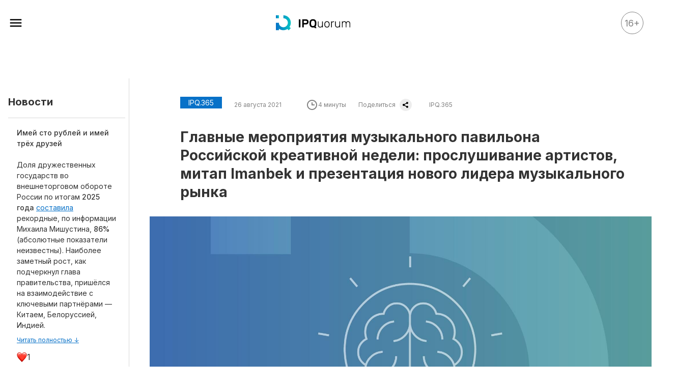

--- FILE ---
content_type: text/html; charset=UTF-8
request_url: https://ipquorum.ru/news/7445-glavnye-meropriatia-muzykalnogo-pavilona-rossijskoj-kreativnoj-nedeli-proslusivanie-artistov-mitap-imanbek-i-prezentacia-novogo
body_size: 26069
content:
<!DOCTYPE html>
<html lang="ru" prefix="og: https://ogp.me/ns#" class="no-js">
<head itemscope itemtype="https://schema.org/WebSite">
    <meta charset="UTF-8"/>
    <meta name="viewport" content="width=device-width, initial-scale=1">
    <title>Главные мероприятия музыкального павильона Российской креативной недели: прослушивание артистов, митап Imanbek и презентация нового лидера музыкального рынка: издание IPQuorum</title>
    <!-- Favicon -->
    <link rel="apple-touch-icon" sizes="180x180" href="/img/favicon/apple-touch-icon.png">
    <link rel="icon" type="image/png" href="/img/favicon/speeddial-160px.png" />
    <link rel="icon" type="image/png" sizes="512x512" href="/img/favicon/favicon-512x512.png">
    <link rel="icon" type="image/png" sizes="256x256" href="/img/favicon/favicon-256x256.png">
    <link rel="icon" type="image/png" sizes="192x192" href="/img/favicon/favicon-192x192.png">
    <link rel="icon" type="image/png" sizes="180x180" href="/img/favicon/favicon-180x180.png">
    <link rel="icon" type="image/png" sizes="114x114" href="/img/favicon/favicon-114x114.png">
    <link rel="icon" type="image/png" sizes="150x150" href="/img/favicon/favicon-150x150.png">
    <link rel="icon" type="image/png" sizes="96x96" href="/img/favicon/favicon-96x96.png">
    <link rel="icon" type="image/png" sizes="72x72" href="/img/favicon/favicon-72x72.png">
    <link rel="icon" type="image/png" sizes="64x64" href="/img/favicon/favicon-64x64.png">
    <link rel="icon" type="image/png" sizes="48x48" href="/img/favicon/favicon-48x48.png">
    <link rel="icon" type="image/png" sizes="32x32" href="/img/favicon/favicon-32x32.png">
    <link rel="icon" type="image/png" sizes="24x24" href="/img/favicon/favicon-24x24.png">
    <link rel="icon" type="image/png" sizes="16x16" href="/img/favicon/favicon-16x16.png">
    <link rel="manifest" href="/img/favicon/site.webmanifest">
    <link rel="mask-icon" href="/img/favicon/safari-pinned-tab.svg" color="#5bbad5">
    <link rel="mask-icon" href="/img/favicon/favicon.svg" color="#5bbad5">
    <link rel="shortcut icon" href="/img/favicon/favicon.ico">
    <meta name="theme-color" content="#ffffff">
    <link rel="icon" type="image/svg+xml" href="/img/favicon/favicon.svg" />
    <meta name="apple-mobile-web-app-title" content="IPQuorum">
    
    <meta name="msapplication-TileColor" content="#da532c">
    <meta name="theme-color" content="#ffffff">
    <meta name="format-detection" content="telephone=no">

    <link rel="preconnect" href="https://fonts.googleapis.com">
    <link rel="preconnect" href="https://fonts.gstatic.com" crossorigin>
    <link href="https://fonts.googleapis.com/css2?family=Inter:wght@400;500;700;900&family=Lora:wght@400;500;700&display=swap"
          rel="stylesheet">
    <link rel="stylesheet" href="https://cdn.jsdelivr.net/npm/swiper@8/swiper-bundle.min.css"/>
    <!-- <script src="https://unpkg.com/swiper@8/swiper-bundle.min.js"></script> -->

    <script type="application/ld+json">{"@context":"https://schema.org","@type":"NewsArticle","dateline":"26 августа 2021","articleSection":"IPQ.365","abstract":"","name":"Главные мероприятия музыкального павильона Российской креативной недели: прослушивание артистов, митап Imanbek и презентация нового лидера музыкального рынка","description":"","image":{"@type":"ImageObject","url":"https://ipquorum.ru/assets/images/6a/6a4410_-7.jpg"},"url":"https://ipquorum.ru/news/7445-glavnye-meropriatia-muzykalnogo-pavilona-rossijskoj-kreativnoj-nedeli-proslusivanie-artistov-mitap-imanbek-i-prezentacia-novogo"}</script>
    <meta name="yandex-verification" content="cd604fddb8e49463" />        <meta name="title" content="Главные мероприятия музыкального павильона Российской креативной недели: прослушивание артистов, митап Imanbek и презентация нового лидера музыкального рынка: издание IPQuorum">
<meta property="og:site_name" content="Главные мероприятия музыкального павильона Российской креативной недели: прослушивание артистов, митап Imanbek и презентация нового лидера музыкального рынка: издание IPQuorum">
<meta property="og:site_name" content="IPQuorum - место встречи креативных индустрий и мира интеллектуальной собственности">
<meta name="description" content="Главные мероприятия музыкального павильона Российской креативной недели: прослушивание артистов, митап Imanbek и презентация нового лидера музыкального рынка: актуальные новости в сфере интеллектуальной собственности. IPQuorum - место встречи креативных индустрий!">
<meta property="og:description" content="Главные мероприятия музыкального павильона Российской креативной недели: прослушивание артистов, митап Imanbek и презентация нового лидера музыкального рынка: актуальные новости в сфере интеллектуальной собственности. IPQuorum - место встречи креативных индустрий!">
<meta property="og:image" itemprop="image" content="https://ipquorum.ru/assets/images/6a/6a4410_-7.jpg">
<meta property="og:image:secure_url" itemprop="image" content="https://ipquorum.ru/assets/images/6a/6a4410_-7.jpg">
<meta property="twitter:image" content="https://ipquorum.ru/assets/images/6a/6a4410_-7.jpg">
<meta property="og:image:width" content="512">
<meta property="og:type" content="website">
<meta property="og:url" content="https://ipquorum.ru/news/7445-glavnye-meropriatia-muzykalnogo-pavilona-rossijskoj-kreativnoj-nedeli-proslusivanie-artistov-mitap-imanbek-i-prezentacia-novogo">
<meta name="twitter:card" content="summary_large_image">
<meta name="twitter:domain" content="ipquorum.ru">
<meta name="twitter:title" content="Главные мероприятия музыкального павильона Российской креативной недели: прослушивание артистов, митап Imanbek и презентация нового лидера музыкального рынка: издание IPQuorum">
<meta name="twitter:description" content="Главные мероприятия музыкального павильона Российской креативной недели: прослушивание артистов, митап Imanbek и презентация нового лидера музыкального рынка: актуальные новости в сфере интеллектуальной собственности. IPQuorum - место встречи креативных индустрий!">
<meta name="robots" content="max-image-preview:large">
<meta name="twitter:site" content="https://ipquorum.ru/">
<meta name="twitter:creator" content="@ipquorum.ru">
<meta name="csrf-param" content="_csrf-frontend">
<meta name="csrf-token" content="BS90SWmxgQ5-z2KO7PVGC8z9TnB_FCiFDNHl-1L_pwVxVw0PUPXCahGmULq9pC0m4bJ6Qx1bZsh4vaq6ZLPLRg==">

<link href="/css/app.min.css?v=1757106553" rel="stylesheet">
<link href="https://cdn.jsdelivr.net/npm/@fancyapps/ui@5.0/dist/fancybox/fancybox.css" rel="stylesheet">
<style>    .preloader {
        width: 100%;
        min-height: 30px;
        height: 100%;
        border-radius: 6px;
        animation-name: example;
        animation-duration: 2s;
        animation-iteration-count: infinite;
        animation-direction: alternate;

        display: flex;
        justify-content: center;
        align-items: center;
    }

    @keyframes example {
        0% {
            background-color: #FAFAFA;
        }
        100% {
            background-color: #EEEEEE;
        }
    }

    .container {
        height: 15px;
        width: 105px;
        display: flex;
        position: relative;
    }

    .circle {
        width: 15px;
        height: 15px;
        border-radius: 50%;
        background-color: #fff;
        animation: move 500ms linear 0ms infinite;
        margin-right: 30px;
    }

    .circle:first-child {
        position: absolute;
        top: 0;
        left: 0;
        animation: grow 500ms linear 0ms infinite;
    }

    .circle:last-child {
        position: absolute;
        top: 0;
        right: 0;
        margin-right: 0;
        animation: grow 500ms linear 0s infinite reverse;
    }

    @keyframes grow {
        from {
            transform: scale(0, 0);
            opacity: 1;
        }
        to {
            transform: scale(1, 1);
            opacity: 1;
        }
    }

    @keyframes move {
        from {
            transform: translateX(0px)
        }
        to {
            transform: translateX(45px)
        }
    }</style></head>
<body class="loading">
<div class="content">
    <nav class="fixed-menu main-grdnt">
    <div class="fixed-menu-area">
        <div class="fixed-menu-inner">
            <div class="wrap">
                <div class="fixed-menu-header">
                    <div class="fixed-menu-search">
                        <a onclick="$('#main-search-fix').addClass('active'); $('#main-search input').focus();  return false;"
                           href="#">
                            <svg width="28" height="28" viewBox="0 0 28 28" fill="none"
                                 xmlns="http://www.w3.org/2000/svg">
                                <path fill-rule="evenodd" clip-rule="evenodd"
                                      d="M4.83301 12.3906C4.83301 16.4839 8.12797 19.7812 12.2183 19.7812C14.0582 19.7812 15.7371 19.114 17.0277 18.0074L22.0168 23.0002L22.8201 22.1963L17.8309 17.2035C18.9368 15.912 19.6035 14.2318 19.6035 12.3906C19.6035 8.29735 16.3086 5 12.2183 5C8.12797 5 4.83301 8.29735 4.83301 12.3906ZM5.9692 12.3906C5.9692 8.92271 8.75287 6.13702 12.2183 6.13702C15.6837 6.13702 18.4673 8.92271 18.4673 12.3906C18.4673 15.8585 15.6837 18.6442 12.2183 18.6442C8.75287 18.6442 5.9692 15.8585 5.9692 12.3906Z"
                                      fill="#333845"/>
                                <path d="M17.0277 18.0074L17.3813 17.6539L17.0539 17.3262L16.7022 17.6278L17.0277 18.0074ZM22.0168 23.0002L21.6631 23.3536L22.0168 23.7076L22.3705 23.3536L22.0168 23.0002ZM22.8201 22.1963L23.1738 22.5498L23.527 22.1963L23.1738 21.8429L22.8201 22.1963ZM17.8309 17.2035L17.4512 16.8783L17.1503 17.2297L17.4773 17.5569L17.8309 17.2035ZM12.2183 19.2812C8.40445 19.2812 5.33301 16.2081 5.33301 12.3906H4.33301C4.33301 16.7597 7.85148 20.2812 12.2183 20.2812V19.2812ZM16.7022 17.6278C15.4993 18.6593 13.9349 19.2812 12.2183 19.2812V20.2812C14.1814 20.2812 15.9749 19.5688 17.3531 18.3869L16.7022 17.6278ZM22.3705 22.6468L17.3813 17.6539L16.674 18.3608L21.6631 23.3536L22.3705 22.6468ZM22.4664 21.8429L21.6631 22.6468L22.3705 23.3536L23.1738 22.5498L22.4664 21.8429ZM17.4773 17.5569L22.4664 22.5498L23.1738 21.8429L18.1846 16.8501L17.4773 17.5569ZM19.1035 12.3906C19.1035 14.1088 18.4819 15.6745 17.4512 16.8783L18.2107 17.5287C19.3917 16.1495 20.1035 14.3548 20.1035 12.3906H19.1035ZM12.2183 5.5C16.0321 5.5 19.1035 8.57315 19.1035 12.3906H20.1035C20.1035 8.02155 16.585 4.5 12.2183 4.5V5.5ZM5.33301 12.3906C5.33301 8.57315 8.40445 5.5 12.2183 5.5V4.5C7.85148 4.5 4.33301 8.02155 4.33301 12.3906H5.33301ZM12.2183 5.63702C8.47639 5.63702 5.4692 8.64691 5.4692 12.3906H6.4692C6.4692 9.19851 9.02936 6.63702 12.2183 6.63702V5.63702ZM18.9673 12.3906C18.9673 8.64691 15.9601 5.63702 12.2183 5.63702V6.63702C15.4072 6.63702 17.9673 9.19851 17.9673 12.3906H18.9673ZM12.2183 19.1442C15.9601 19.1442 18.9673 16.1343 18.9673 12.3906H17.9673C17.9673 15.5827 15.4072 18.1442 12.2183 18.1442V19.1442ZM5.4692 12.3906C5.4692 16.1343 8.47639 19.1442 12.2183 19.1442V18.1442C9.02936 18.1442 6.4692 15.5827 6.4692 12.3906H5.4692Z"
                                      fill="white"/>
                            </svg>
                        </a>
                    </div>
                    <div class="fixed-menu-close">
                        <svg width="30" height="30" viewBox="0 0 30 30" fill="none" xmlns="http://www.w3.org/2000/svg">
                            <path d="M21.9875 6.25L15 13.2375L8.0125 6.25L6.25 8.0125L13.2375 15L6.25 21.9875L8.0125 23.75L15 16.7625L21.9875 23.75L23.75 21.9875L16.7625 15L23.75 8.0125L21.9875 6.25Z"
                                  fill="white"/>
                        </svg>
                    </div>
                    <div id="main-search-fix" class="line-search">
                        <form action="/search">
                            <input name="t" type="text"
                                   placeholder="Введите что-нибудь" minlength="3">
                            <a class="line-search-close"
                               onclick=" $('#main-search-fix').removeClass('active');  return false; ">
                                <svg width="30" height="30" viewBox="0 0 30 30" fill="none"
                                     xmlns="http://www.w3.org/2000/svg">
                                    <path d="M21.9875 6.25L15 13.2375L8.0125 6.25L6.25 8.0125L13.2375 15L6.25 21.9875L8.0125 23.75L15 16.7625L21.9875 23.75L23.75 21.9875L16.7625 15L23.75 8.0125L21.9875 6.25Z"
                                          fill="white"></path>
                                </svg>
                            </a>
                        </form>
                    </div>
                </div>
                <div class="fixed-menu-navigation">
                    <ul>
                                                        <li class="">
                                    <a href="/news"
                                        >
                                        Все материалы                                    </a>
                                </li>
                                                                <li class="">
                                    <a href="#"
                                        >
                                        Аналитика                                    </a>
                                </li>
                                                                    <li class="subitem">
                                        <a href="/analytics"
                                            >
                                            Аналитика                                        </a>
                                    </li>
                                                                        <li class="subitem">
                                        <a href="/legal-reviews"
                                            >
                                            Legal review                                        </a>
                                    </li>
                                                                    <li class="">
                                    <a href="/event/list"
                                        >
                                        События                                    </a>
                                </li>
                                                                <li class="">
                                    <a href="/ipq"
                                        >
                                        IPQ.365                                    </a>
                                </li>
                                                                <li class="">
                                    <a href="/ipstories"
                                        >
                                        IP Stories                                    </a>
                                </li>
                                                                <li class="">
                                    <a href="/quiz/game"
                                        >
                                        Квиз                                    </a>
                                </li>
                                                                <li class="">
                                    <a href="/word"
                                        >
                                        О нас                                    </a>
                                </li>
                                                                <li class="">
                                    <a href="/calendar"
                                        >
                                        Календарь                                    </a>
                                </li>
                                                    </ul>
                </div>
                <!-- <div class="fixed-menu-subnavigation">
                    <ul>
                                                    <li class="">
                                <a href="/team">Редакция</a>
                            </li>
                                                        <li class="">
                                <a href="/about">О проекте</a>
                            </li>
                                                </ul>
                </div> -->
                                    <div class="fixed-menu-subnavigation">
                        <p>Рубрики</p>
                        <ul>
                                                            <li class="">
                                    <a href="/news/rubric/intellektualnaa-sobstvennost-i-kreativnye-industrii">
                                        Интеллектуальная собственность и&nbsp;креативные индустрии                                    </a>
                                </li>
                                                                <li class="">
                                    <a href="/news/rubric/kino-i-teatr">
                                        Кино и театр                                    </a>
                                </li>
                                                                <li class="">
                                    <a href="/news/rubric/iskusstvo">
                                        Искусство                                    </a>
                                </li>
                                                                <li class="">
                                    <a href="/news/rubric/dizajn-i-moda">
                                        Дизайн и мода                                    </a>
                                </li>
                                                                <li class="">
                                    <a href="/news/rubric/reklama-i-marketing">
                                        Реклама и маркетинг                                    </a>
                                </li>
                                                                <li class="">
                                    <a href="/news/rubric/arhitektura-i-urbanistika">
                                        Архитектура и урбанистика                                    </a>
                                </li>
                                                                <li class="">
                                    <a href="/news/rubric/nauka-i-tehnologii">
                                        Наука и технологии                                    </a>
                                </li>
                                                                <li class="">
                                    <a href="/news/rubric/media">
                                        Медиа                                    </a>
                                </li>
                                                                <li class="">
                                    <a href="/news/rubric/obrazovanie">
                                        Образование                                    </a>
                                </li>
                                                                <li class="">
                                    <a href="/news/rubric/izdatelskoe-delo">
                                        Издательское дело                                    </a>
                                </li>
                                                                <li class="">
                                    <a href="/news/rubric/muzyka">
                                        Музыка                                    </a>
                                </li>
                                                                <li class="">
                                    <a href="/news/rubric/muzei">
                                        Музеи                                    </a>
                                </li>
                                                        </ul>
                    </div>
                                        <div class="fixed-menu-subnavigation">
                        <p>Материалы партнеров</p>
                        <ul>
                                                            <li class="subitem">
                                    <a href="/aki/index"
                                        >
                                        АКИ                                    </a>
                                </li>
                                                                <li class="subitem">
                                    <a href="https://ipquorum.ru/partner/artist"
                                        rel="nofollow">
                                        Artists / Художники.РФ                                    </a>
                                </li>
                                                                <li class="">
                                    <a href="/partner/nris">
                                        n'RIS                                    </a>
                                </li>
                                                                <li class="">
                                    <a href="/partner/onlajn-patent">
                                        Онлайн патент                                    </a>
                                </li>
                                                                <li class="">
                                    <a href="/partner/cifrovoj-sarafan">
                                        Цифровой Сарафан                                    </a>
                                </li>
                                                        </ul>
                    </div>
                                    <div class="fixed-menu-social">
                    <p>Смотрите нас в соцсетях и мессенджерах</p>
                    
<div class="socials">
            <a href="https://t.me/ipquorum"
           target="_blank"
           rel="nofollow"
           class="social-link"
           style="background: url(/assets/images/98/98e604_Telegram.png)">
            <span>Телеграм</span>
        </a>
                <a href="https://zen.yandex.ru/id/5cff8fef254b9f00af8a9ad7"
           target="_blank"
           rel="nofollow"
           class="social-link"
           style="background: url(/assets/images/03/033e8e_yandex.png)">
            <span>Дзен</span>
        </a>
                <a href="https://www.youtube.com/channel/UCnKimmlMflRIvAtCZEQQq4Q"
           target="_blank"
           rel="nofollow"
           class="social-link"
           style="background: url(/assets/images/ef/ef209b_YouTube---Negative---Alternate.png)">
            <span>Ютуб</span>
        </a>
                <a href="https://vk.com/public211143037"
           target="_blank"
           rel="nofollow"
           class="social-link"
           style="background: url(/assets/images/2a/2a2c3a_vk.png)">
            <span>Вконтакте</span>
        </a>
        </div>
                </div>
                <!-- <p>
                                            <a href="/agreements?id=28">
                            Конфиденциальность                        </a>
                                                <a href="/agreements?id=29">
                            Условия предоставления услуг                        </a>
                                        </p> -->
            </div>
        </div>
    </div>
</nav>
<header class="header">
    <div itemprop="publisher" itemscope itemtype="https://schema.org/Organization">
		<link itemprop="url" href="https://ipquorum.ru/">
		<meta itemprop="name" content="IPQuorum - место встречи креативных индустрий и мира интеллектуальной собственности">
		<meta itemprop="description" content="IPQuorum - место встречи креативных индустрий и мира интеллектуальной собственности">
		<meta itemprop="address" content="127006, г. Москва, ул. Садовая-Триумфальная, д.12/14, стр.1, этаж 4, оф. 8.">
		<meta itemprop="telephone" content="+7 (495) 710-70-68">
		<div itemprop="logo" itemscope itemtype="https://www.schema.org/ImageObject">
			<link itemprop="url" href="">
			<link itemprop="contentUrl" href="">
		</div>
	</div>
    <div class="wrap">
        <div class="header__old">16+</div>
        <div class="header-logo">
            <a href="/">
                <div class="header-logo-parts">
                    <div class="header-logo-part">
                        <!-- <img src="" alt="IPQuorum"/> -->
                        <svg width="147" height="30" viewBox="0 0 147 30" fill="none" xmlns="http://www.w3.org/2000/svg">
                            <path d="M27.731 21.2555C28.7351 19.2709 29.3013 17.0259 29.3013 14.6507C29.3013 6.55859 22.7408 0 14.6507 0V5.83006C19.521 5.83006 23.4712 9.77843 23.4712 14.6507C23.4712 15.3726 23.3844 16.0747 23.2212 16.7456C22.7238 18.783 21.5207 20.5439 19.8834 21.7509C18.4207 22.8324 16.6097 23.4712 14.6516 23.4712C10.1483 23.4712 6.43591 20.0966 5.8999 15.7378V14.6507H5.83101H0V29.3013H5.8999V26.4014C8.34214 28.2227 11.3704 29.3013 14.6516 29.3013C17.5685 29.3013 20.2863 28.4482 22.5691 26.978L25.1302 29.5391L29.3022 25.3671L26.7902 22.855C27.1356 22.3435 27.4498 21.8094 27.731 21.2555Z" fill="url(#paint0_linear_6653_30382)"/>
                            <path d="M5.89989 0H0V5.89989H5.89989V0Z" fill="url(#paint1_linear_6653_30382)"/>
                            <path d="M45.67 23.7957C45.503 23.7957 45.3595 23.7353 45.2378 23.6136C45.1161 23.4928 45.0557 23.3484 45.0557 23.1814V8.49678C45.0557 8.3307 45.1161 8.18631 45.2378 8.06458C45.3586 7.94379 45.503 7.88245 45.67 7.88245H47.5111C47.6782 7.88245 47.8216 7.94284 47.9433 8.06458C48.0641 8.18631 48.1255 8.32975 48.1255 8.49678V23.1814C48.1255 23.3484 48.0651 23.4919 47.9433 23.6136C47.8216 23.7353 47.6782 23.7957 47.5111 23.7957H45.67Z" fill="black"/>
                            <path d="M58.3757 7.88339C60.2093 7.88339 61.6333 8.3156 62.6487 9.17906C63.6641 10.0425 64.1718 11.308 64.1718 12.9755C64.1718 14.643 63.6641 15.916 62.6487 16.7946C61.6333 17.6741 60.2083 18.1129 58.3757 18.1129H54.7387V23.1824C54.7387 23.3494 54.6783 23.4928 54.5566 23.6146C54.4349 23.7363 54.2914 23.7967 54.1244 23.7967H52.2833C52.1163 23.7967 51.9728 23.7363 51.8511 23.6146C51.7293 23.4938 51.6689 23.3494 51.6689 23.1824V8.49678C51.6689 8.3307 51.7293 8.18631 51.8511 8.06458C51.9719 7.94379 52.1163 7.88245 52.2833 7.88245H58.3757V7.88339ZM54.7387 15.2715H58.2624C59.1259 15.2715 59.8157 15.1007 60.331 14.76C60.8462 14.4193 61.1039 13.8248 61.1039 12.9755C61.1039 12.1271 60.8462 11.5402 60.331 11.2136C59.8157 10.8881 59.1259 10.7248 58.2624 10.7248H54.7387V15.2715Z" fill="black"/>
                            <path d="M66.0824 13.8165C66.1277 12.9681 66.2909 12.1688 66.5712 11.4186C66.8515 10.6684 67.2648 10.0172 67.8103 9.46328C68.3557 8.91028 69.038 8.47052 69.8562 8.14495C70.6743 7.81938 71.6444 7.65613 72.7655 7.65613C73.8715 7.65613 74.8341 7.81561 75.6522 8.13363C76.4704 8.45165 77.1527 8.89141 77.6981 9.45195C78.2436 10.0125 78.6607 10.6646 78.9485 11.4073C79.2363 12.1499 79.4034 12.953 79.4487 13.8165C79.4638 14.1043 79.4751 14.4233 79.4826 14.7715C79.4902 15.1206 79.494 15.4802 79.494 15.8511C79.494 16.2229 79.4902 16.5824 79.4826 16.9306C79.4751 17.2798 79.4638 17.5978 79.4487 17.8856C79.4034 18.7038 79.2514 19.4767 78.9938 20.2043C78.7362 20.9318 78.3493 21.5679 77.834 22.1133L79.5393 24.5688C79.5846 24.6443 79.6072 24.7122 79.6072 24.7736C79.6223 24.9246 79.5808 25.0463 79.4817 25.1369C79.3826 25.2275 79.2656 25.2728 79.1297 25.2728H76.9696C76.6969 25.2577 76.4959 25.1822 76.3676 25.0453C76.2383 24.9085 76.1364 24.7953 76.0609 24.7047L75.3333 23.6591C74.9539 23.7808 74.5529 23.8714 74.1282 23.9318C73.7035 23.9922 73.2496 24.0224 72.7646 24.0224C71.6425 24.0224 70.6734 23.8629 69.8552 23.5449C69.037 23.2269 68.3548 22.7909 67.8093 22.2379C67.2639 21.6849 66.8505 21.0328 66.5703 20.2826C66.29 19.5324 66.1267 18.7331 66.0814 17.8847C66.0663 17.5969 66.055 17.2788 66.0475 16.9297C66.0399 16.5815 66.0361 16.2219 66.0361 15.8501C66.0361 15.4792 66.0399 15.1197 66.0475 14.7705C66.0559 14.4223 66.0673 14.1043 66.0824 13.8165ZM76.3798 13.9297C76.3194 12.8388 75.9665 11.9942 75.3229 11.395C74.6784 10.7967 73.8262 10.4976 72.7655 10.4976C71.7048 10.4976 70.8517 10.7967 70.2081 11.395C69.5636 11.9942 69.2116 12.8388 69.1512 13.9297C69.121 14.5054 69.1059 15.1461 69.1059 15.8501C69.1059 16.555 69.121 17.1949 69.1512 17.7714C69.2116 18.8623 69.5636 19.7032 70.2081 20.2949C70.8517 20.8856 71.7048 21.1819 72.7655 21.1819C73.8262 21.1819 74.6784 20.8865 75.3229 20.2949C75.9665 19.7041 76.3194 18.8623 76.3798 17.7714C76.41 17.1958 76.4251 16.555 76.4251 15.8501C76.4251 15.1461 76.41 14.5063 76.3798 13.9297Z" fill="black"/>
                            <path d="M82.4268 12.4757C82.4268 12.1426 82.5928 11.9756 82.9269 11.9756H83.3138C83.6469 11.9756 83.814 12.1426 83.814 12.4757V18.8182C83.814 21.4096 84.9426 22.7052 87.2008 22.7052C88.2917 22.7052 89.159 22.3646 89.8035 21.6823C90.448 21 90.7698 20.0459 90.7698 18.8182V12.4757C90.7698 12.1426 90.9359 11.9756 91.27 11.9756H91.656C91.9891 11.9756 92.1561 12.1426 92.1561 12.4757V23.296C92.1561 23.6291 91.9891 23.7961 91.656 23.7961H91.27C90.9369 23.7961 90.7698 23.6301 90.7698 23.296V22.2277C90.3603 22.7581 89.8677 23.1903 89.292 23.5234C88.7164 23.8565 87.9435 24.0236 86.9734 24.0236C86.2005 24.0236 85.5296 23.8943 84.9615 23.6367C84.3934 23.379 83.9197 23.0233 83.5403 22.5684C83.1609 22.1136 82.8807 21.5757 82.6995 20.9547C82.5173 20.3338 82.4268 19.659 82.4268 18.9315V12.4757Z" fill="black"/>
                            <path d="M100.34 11.7474C101.158 11.7474 101.878 11.8805 102.499 12.1447C103.12 12.4099 103.639 12.7742 104.056 13.2356C104.473 13.698 104.791 14.2472 105.011 14.8833C105.231 15.5193 105.356 16.2016 105.387 16.9292C105.387 17.0509 105.391 17.1944 105.398 17.3614C105.406 17.5284 105.409 17.7021 105.409 17.8842C105.409 18.0663 105.406 18.2447 105.398 18.4183C105.391 18.5929 105.387 18.7335 105.387 18.8392C105.357 19.5668 105.231 20.2481 105.011 20.8851C104.791 21.5211 104.473 22.0713 104.056 22.5328C103.639 22.9952 103.12 23.3585 102.499 23.6237C101.877 23.8888 101.158 24.0219 100.34 24.0219C99.5218 24.0219 98.8018 23.8888 98.1809 23.6237C97.559 23.3585 97.0399 22.9952 96.6238 22.5328C96.2067 22.0704 95.8849 21.5211 95.6574 20.8851C95.43 20.2481 95.3083 19.5668 95.2941 18.8392C95.2941 18.7335 95.2904 18.5929 95.2828 18.4183C95.2753 18.2447 95.2715 18.0663 95.2715 17.8842C95.2715 17.7021 95.2753 17.5284 95.2828 17.3614C95.2904 17.1953 95.2941 17.0509 95.2941 16.9292C95.3092 16.2016 95.431 15.5203 95.6574 14.8833C95.8849 14.2472 96.2067 13.698 96.6238 13.2356C97.0399 12.7732 97.559 12.4099 98.1809 12.1447C98.8009 11.8805 99.5209 11.7474 100.34 11.7474ZM104 17.0434C103.954 15.7402 103.598 14.7512 102.931 14.0774C102.264 13.4036 101.401 13.0658 100.34 13.0658C99.2793 13.0658 98.4149 13.4036 97.7486 14.0774C97.0815 14.7521 96.7257 15.7411 96.6804 17.0434C96.6653 17.2708 96.6578 17.5511 96.6578 17.8842C96.6578 18.2173 96.6653 18.4976 96.6804 18.725C96.7257 20.0282 97.0815 21.0172 97.7486 21.6919C98.4149 22.3667 99.2793 22.7036 100.34 22.7036C101.401 22.7036 102.264 22.3667 102.931 21.6919C103.598 21.0182 103.954 20.0292 104 18.725C104.015 18.4976 104.022 18.2173 104.022 17.8842C104.022 17.552 104.015 17.2708 104 17.0434Z" fill="black"/>
                            <path d="M113.001 11.9756H113.842C114.175 11.9756 114.342 12.1426 114.342 12.4757V12.7938C114.342 13.1269 114.175 13.2939 113.842 13.2939H112.864C111.955 13.2939 111.236 13.5591 110.705 14.0894C110.175 14.6198 109.91 15.3398 109.91 16.2495V23.296C109.91 23.4479 109.861 23.5687 109.762 23.6593C109.662 23.7499 109.538 23.7961 109.386 23.7961H109.023C108.689 23.7961 108.522 23.6301 108.522 23.296V12.4984C108.522 12.3474 108.568 12.2219 108.658 12.1237C108.749 12.0256 108.871 11.9756 109.022 11.9756H109.385C109.536 11.9756 109.661 12.0247 109.761 12.1237C109.859 12.2228 109.909 12.3474 109.909 12.4984V13.544C110.455 12.4984 111.486 11.9756 113.001 11.9756Z" fill="black"/>
                            <path d="M116.318 12.4757C116.318 12.1426 116.484 11.9756 116.819 11.9756H117.205C117.539 11.9756 117.706 12.1426 117.706 12.4757V18.8182C117.706 21.4096 118.834 22.7052 121.092 22.7052C122.183 22.7052 123.051 22.3646 123.695 21.6823C124.34 21 124.661 20.0459 124.661 18.8182V12.4757C124.661 12.1426 124.828 11.9756 125.162 11.9756H125.548C125.881 11.9756 126.048 12.1426 126.048 12.4757V23.296C126.048 23.6291 125.881 23.7961 125.548 23.7961H125.162C124.828 23.7961 124.661 23.6301 124.661 23.296V22.2277C124.252 22.7581 123.759 23.1903 123.184 23.5234C122.608 23.8565 121.835 24.0236 120.865 24.0236C120.092 24.0236 119.421 23.8943 118.853 23.6367C118.285 23.379 117.811 23.0233 117.432 22.5684C117.053 22.1136 116.772 21.5757 116.591 20.9547C116.409 20.3338 116.318 19.659 116.318 18.9315V12.4757Z" fill="black"/>
                            <path d="M131.118 13.2709C131.497 12.7859 131.944 12.4112 132.459 12.1461C132.975 11.8809 133.611 11.7488 134.369 11.7488C135.232 11.7488 135.967 11.9309 136.573 12.2942C137.179 12.6585 137.656 13.1888 138.005 13.8853C138.354 13.2341 138.865 12.7142 139.54 12.3282C140.214 11.9422 140.99 11.7488 141.87 11.7488C142.476 11.7488 143.036 11.8554 143.551 12.0668C144.067 12.2791 144.514 12.5896 144.892 12.9992C145.271 13.4087 145.57 13.9202 145.79 14.5336C146.01 15.147 146.119 15.8632 146.119 16.6814V23.2966C146.119 23.6297 145.952 23.7968 145.619 23.7968H145.232C144.899 23.7968 144.732 23.6307 144.732 23.2966V16.9088C144.732 16.1662 144.649 15.549 144.482 15.0564C144.315 14.5638 144.088 14.1693 143.8 13.874C143.512 13.5786 143.182 13.37 142.811 13.2492C142.439 13.1284 142.049 13.0671 141.64 13.0671C141.29 13.0671 140.938 13.1275 140.583 13.2492C140.226 13.371 139.9 13.5786 139.605 13.874C139.31 14.1693 139.071 14.5638 138.889 15.0564C138.707 15.549 138.616 16.1671 138.616 16.9088V23.2966C138.616 23.6297 138.449 23.7968 138.116 23.7968H137.729C137.396 23.7968 137.229 23.6307 137.229 23.2966V16.9088C137.229 16.1662 137.138 15.549 136.956 15.0564C136.774 14.5638 136.539 14.1693 136.251 13.874C135.963 13.5786 135.633 13.37 135.262 13.2492C134.89 13.1284 134.516 13.0671 134.137 13.0671C133.788 13.0671 133.436 13.1275 133.08 13.2492C132.724 13.371 132.398 13.5786 132.103 13.874C131.807 14.1693 131.569 14.56 131.386 15.0451C131.204 15.5301 131.114 16.1444 131.114 16.8862V23.2966C131.114 23.6297 130.947 23.7968 130.614 23.7968H130.227C129.894 23.7968 129.727 23.6307 129.727 23.2966V12.4754C129.727 12.1423 129.893 11.9753 130.227 11.9753H130.614C130.947 11.9753 131.114 12.1423 131.114 12.4754V13.2709H131.118Z" fill="black"/>
                            <defs>
                            <linearGradient id="paint0_linear_6653_30382" x1="0" y1="14.7693" x2="29.3012" y2="14.7693" gradientUnits="userSpaceOnUse">
                            <stop stop-color="#0771C8"/>
                            <stop offset="1" stop-color="#06C5C4"/>
                            </linearGradient>
                            <linearGradient id="paint1_linear_6653_30382" x1="0" y1="2.94974" x2="5.89949" y2="2.94974" gradientUnits="userSpaceOnUse">
                            <stop stop-color="#0771C8"/>
                            <stop offset="1" stop-color="#06C5C4"/>
                            </linearGradient>
                            </defs>
                        </svg>

                    </div>
                    <div class="header-logo-part header-logo-part-text">
                        <span>Место встречи креативных индустрий и&nbsp;мира интеллектуальной собственности</span>
                    </div>
                </div>
            </a>
        </div>
        <div class="header__search">
            <a href="#"
            onclick=" $('#main-search').addClass('active'); $('#main-search input').focus();  return false; ">
                <svg width="42" height="42" viewBox="0 0 42 42" fill="none" xmlns="http://www.w3.org/2000/svg">
                    <path fill-rule="evenodd" clip-rule="evenodd" d="M9.21387 18.9307C9.21387 24.1934 13.4502 28.4329 18.7092 28.4329C21.0748 28.4329 23.2334 27.5751 24.8927 26.1522L31.3074 32.5716L32.3401 31.5381L25.9255 25.1187C27.3473 23.4582 28.2045 21.298 28.2045 18.9307C28.2045 13.6679 23.9681 9.42847 18.7092 9.42847C13.4502 9.42847 9.21387 13.6679 9.21387 18.9307ZM10.6747 18.9307C10.6747 14.4719 14.2537 10.8903 18.7092 10.8903C23.1647 10.8903 26.7437 14.4719 26.7437 18.9307C26.7437 23.3894 23.1647 26.971 18.7092 26.971C14.2537 26.971 10.6747 23.3894 10.6747 18.9307Z" fill="#333845"/>
                    <path d="M24.8927 26.1522L25.2464 25.7988L24.9189 25.4711L24.5672 25.7727L24.8927 26.1522ZM31.3074 32.5716L30.9537 32.925L31.3074 33.279L31.661 32.925L31.3074 32.5716ZM32.3401 31.5381L32.6938 31.8915L33.047 31.5381L32.6938 31.1846L32.3401 31.5381ZM25.9255 25.1187L25.5457 24.7935L25.2448 25.1449L25.5718 25.4721L25.9255 25.1187ZM18.7092 27.9329C13.7267 27.9329 9.71387 23.9176 9.71387 18.9307H8.71387C8.71387 24.4692 13.1738 28.9329 18.7092 28.9329V27.9329ZM24.5672 25.7727C22.9957 27.1203 20.9516 27.9329 18.7092 27.9329V28.9329C21.198 28.9329 23.4712 28.0298 25.2182 26.5318L24.5672 25.7727ZM31.661 32.2182L25.2464 25.7988L24.539 26.5056L30.9537 32.925L31.661 32.2182ZM31.9865 31.1846L30.9537 32.2182L31.661 32.925L32.6938 31.8915L31.9865 31.1846ZM25.5718 25.4721L31.9865 31.8915L32.6938 31.1846L26.2792 24.7652L25.5718 25.4721ZM27.7045 18.9307C27.7045 21.175 26.8924 23.2207 25.5457 24.7935L26.3053 25.4439C27.8022 23.6957 28.7045 21.421 28.7045 18.9307H27.7045ZM18.7092 9.92847C23.6917 9.92847 27.7045 13.9437 27.7045 18.9307H28.7045C28.7045 13.3921 24.2446 8.92847 18.7092 8.92847V9.92847ZM9.71387 18.9307C9.71387 13.9437 13.7267 9.92847 18.7092 9.92847V8.92847C13.1738 8.92847 8.71387 13.3921 8.71387 18.9307H9.71387ZM18.7092 10.3903C13.9772 10.3903 10.1747 14.1961 10.1747 18.9307H11.1747C11.1747 14.7477 14.5302 11.3903 18.7092 11.3903V10.3903ZM27.2437 18.9307C27.2437 14.1961 23.4412 10.3903 18.7092 10.3903V11.3903C22.8882 11.3903 26.2437 14.7477 26.2437 18.9307H27.2437ZM18.7092 27.471C23.4412 27.471 27.2437 23.6652 27.2437 18.9307H26.2437C26.2437 23.1136 22.8882 26.471 18.7092 26.471V27.471ZM10.1747 18.9307C10.1747 23.6652 13.9772 27.471 18.7092 27.471V26.471C14.5302 26.471 11.1747 23.1136 11.1747 18.9307H10.1747Z" fill="#333845"/>
                </svg>
            </a>
        </div>
        <div id="main-search" class="line-search">
    <form action="/search">
        <input name="t" type="text"
               placeholder="Введите что-нибудь"
               minlength="3">
        <a class="line-search-close" onclick=" $('#main-search').removeClass('active');  return false; ">
            <svg width="30" height="30" viewBox="0 0 30 30" fill="none" xmlns="http://www.w3.org/2000/svg">
                <path d="M21.9875 6.25L15 13.2375L8.0125 6.25L6.25 8.0125L13.2375 15L6.25 21.9875L8.0125 23.75L15 16.7625L21.9875 23.75L23.75 21.9875L16.7625 15L23.75 8.0125L21.9875 6.25Z"
                      fill="white"></path>
            </svg>
        </a>
    </form>
</div>
    </div>
</header>
<nav class="navigation">
    <div class="wrap">
        <div class="navigation-main">
                        <div class="navigation-main-search">
    <a onclick="$('#main-search').addClass('active'); $('#main-search input').focus();  return false;"
       href="#">
        <svg width="28" height="28" viewBox="0 0 28 28" fill="none" xmlns="http://www.w3.org/2000/svg">
            <path fill-rule="evenodd" clip-rule="evenodd"
                  d="M4.83301 12.3906C4.83301 16.4839 8.12797 19.7812 12.2183 19.7812C14.0582 19.7812 15.7371 19.114 17.0277 18.0074L22.0168 23.0002L22.8201 22.1963L17.8309 17.2035C18.9368 15.912 19.6035 14.2318 19.6035 12.3906C19.6035 8.29735 16.3086 5 12.2183 5C8.12797 5 4.83301 8.29735 4.83301 12.3906ZM5.9692 12.3906C5.9692 8.92271 8.75287 6.13702 12.2183 6.13702C15.6837 6.13702 18.4673 8.92271 18.4673 12.3906C18.4673 15.8585 15.6837 18.6442 12.2183 18.6442C8.75287 18.6442 5.9692 15.8585 5.9692 12.3906Z"
                  fill="#333845"/>
            <path d="M17.0277 18.0074L17.3813 17.6539L17.0539 17.3262L16.7022 17.6278L17.0277 18.0074ZM22.0168 23.0002L21.6631 23.3536L22.0168 23.7076L22.3705 23.3536L22.0168 23.0002ZM22.8201 22.1963L23.1738 22.5498L23.527 22.1963L23.1738 21.8429L22.8201 22.1963ZM17.8309 17.2035L17.4512 16.8783L17.1503 17.2297L17.4773 17.5569L17.8309 17.2035ZM12.2183 19.2812C8.40445 19.2812 5.33301 16.2081 5.33301 12.3906H4.33301C4.33301 16.7597 7.85148 20.2812 12.2183 20.2812V19.2812ZM16.7022 17.6278C15.4993 18.6593 13.9349 19.2812 12.2183 19.2812V20.2812C14.1814 20.2812 15.9749 19.5688 17.3531 18.3869L16.7022 17.6278ZM22.3705 22.6468L17.3813 17.6539L16.674 18.3608L21.6631 23.3536L22.3705 22.6468ZM22.4664 21.8429L21.6631 22.6468L22.3705 23.3536L23.1738 22.5498L22.4664 21.8429ZM17.4773 17.5569L22.4664 22.5498L23.1738 21.8429L18.1846 16.8501L17.4773 17.5569ZM19.1035 12.3906C19.1035 14.1088 18.4819 15.6745 17.4512 16.8783L18.2107 17.5287C19.3917 16.1495 20.1035 14.3548 20.1035 12.3906H19.1035ZM12.2183 5.5C16.0321 5.5 19.1035 8.57315 19.1035 12.3906H20.1035C20.1035 8.02155 16.585 4.5 12.2183 4.5V5.5ZM5.33301 12.3906C5.33301 8.57315 8.40445 5.5 12.2183 5.5V4.5C7.85148 4.5 4.33301 8.02155 4.33301 12.3906H5.33301ZM12.2183 5.63702C8.47639 5.63702 5.4692 8.64691 5.4692 12.3906H6.4692C6.4692 9.19851 9.02936 6.63702 12.2183 6.63702V5.63702ZM18.9673 12.3906C18.9673 8.64691 15.9601 5.63702 12.2183 5.63702V6.63702C15.4072 6.63702 17.9673 9.19851 17.9673 12.3906H18.9673ZM12.2183 19.1442C15.9601 19.1442 18.9673 16.1343 18.9673 12.3906H17.9673C17.9673 15.5827 15.4072 18.1442 12.2183 18.1442V19.1442ZM5.4692 12.3906C5.4692 16.1343 8.47639 19.1442 12.2183 19.1442V18.1442C9.02936 18.1442 6.4692 15.5827 6.4692 12.3906H5.4692Z"
                  fill="#333845"/>
        </svg>
    </a>
</div>
        </div>
        <div class="navigation-sub main-grdnt">
            <div class="toggle-navigation">
    <div class="menu-btn">
        <svg width="30" height="30" viewBox="0 0 30 30" fill="none" xmlns="http://www.w3.org/2000/svg">
            <path d="M26.25 22.5H3.75V20H26.25V22.5ZM26.25 16.25H3.75V13.75H26.25V16.25ZM26.25 10H3.75V7.5H26.25V10Z"
                  fill="black"/>
        </svg>
    </div>

</div>
<ul>
            <li class="">
                            <a href="/news"
                    >
                    Все материалы                </a>
                        </li>
                <li class="">
                            <a onclick="$(this).next().toggleClass('active'), $(this).children().toggleClass('active')">Рубрики                    <span></span></a>
                <div class="dropdown navigation-dropdown">
                    <ul>
                                                    <li class="/news/7445-glavnye-meropriatia-muzykalnogo-pavilona-rossijskoj-kreativnoj-nedeli-proslusivanie-artistov-mitap-imanbek-i-prezentacia-novogo">
                                <a href="/news/rubric/intellektualnaa-sobstvennost-i-kreativnye-industrii">Интеллектуальная собственность и&nbsp;креативные индустрии</a>
                            </li>
                                                        <li class="/news/7445-glavnye-meropriatia-muzykalnogo-pavilona-rossijskoj-kreativnoj-nedeli-proslusivanie-artistov-mitap-imanbek-i-prezentacia-novogo">
                                <a href="/news/rubric/kino-i-teatr">Кино и театр</a>
                            </li>
                                                        <li class="/news/7445-glavnye-meropriatia-muzykalnogo-pavilona-rossijskoj-kreativnoj-nedeli-proslusivanie-artistov-mitap-imanbek-i-prezentacia-novogo">
                                <a href="/news/rubric/iskusstvo">Искусство</a>
                            </li>
                                                        <li class="/news/7445-glavnye-meropriatia-muzykalnogo-pavilona-rossijskoj-kreativnoj-nedeli-proslusivanie-artistov-mitap-imanbek-i-prezentacia-novogo">
                                <a href="/news/rubric/dizajn-i-moda">Дизайн и мода</a>
                            </li>
                                                        <li class="/news/7445-glavnye-meropriatia-muzykalnogo-pavilona-rossijskoj-kreativnoj-nedeli-proslusivanie-artistov-mitap-imanbek-i-prezentacia-novogo">
                                <a href="/news/rubric/reklama-i-marketing">Реклама и маркетинг</a>
                            </li>
                                                        <li class="/news/7445-glavnye-meropriatia-muzykalnogo-pavilona-rossijskoj-kreativnoj-nedeli-proslusivanie-artistov-mitap-imanbek-i-prezentacia-novogo">
                                <a href="/news/rubric/arhitektura-i-urbanistika">Архитектура и урбанистика</a>
                            </li>
                                                        <li class="/news/7445-glavnye-meropriatia-muzykalnogo-pavilona-rossijskoj-kreativnoj-nedeli-proslusivanie-artistov-mitap-imanbek-i-prezentacia-novogo">
                                <a href="/news/rubric/nauka-i-tehnologii">Наука и технологии</a>
                            </li>
                                                        <li class="/news/7445-glavnye-meropriatia-muzykalnogo-pavilona-rossijskoj-kreativnoj-nedeli-proslusivanie-artistov-mitap-imanbek-i-prezentacia-novogo">
                                <a href="/news/rubric/media">Медиа</a>
                            </li>
                                                        <li class="/news/7445-glavnye-meropriatia-muzykalnogo-pavilona-rossijskoj-kreativnoj-nedeli-proslusivanie-artistov-mitap-imanbek-i-prezentacia-novogo">
                                <a href="/news/rubric/obrazovanie">Образование</a>
                            </li>
                                                        <li class="/news/7445-glavnye-meropriatia-muzykalnogo-pavilona-rossijskoj-kreativnoj-nedeli-proslusivanie-artistov-mitap-imanbek-i-prezentacia-novogo">
                                <a href="/news/rubric/izdatelskoe-delo">Издательское дело</a>
                            </li>
                                                        <li class="/news/7445-glavnye-meropriatia-muzykalnogo-pavilona-rossijskoj-kreativnoj-nedeli-proslusivanie-artistov-mitap-imanbek-i-prezentacia-novogo">
                                <a href="/news/rubric/muzyka">Музыка</a>
                            </li>
                                                        <li class="/news/7445-glavnye-meropriatia-muzykalnogo-pavilona-rossijskoj-kreativnoj-nedeli-proslusivanie-artistov-mitap-imanbek-i-prezentacia-novogo">
                                <a href="/news/rubric/muzei">Музеи</a>
                            </li>
                                                </ul>
                </div>
                        </li>
                <li class="">
                            <a onclick="$(this).next().toggleClass('active'), $(this).children().toggleClass('active')">Аналитика                    <span></span></a>
                <div class="dropdown navigation-dropdown">
                    <ul>
                                                    <li class="">
                                <a href="/analytics"
                                    >
                                    Аналитика                                </a>
                            </li>
                                                        <li class="">
                                <a href="/legal-reviews"
                                    >
                                    Legal review                                </a>
                            </li>
                                                </ul>
                </div>
                        </li>
                <li class="">
                            <a href="/event/list"
                    >
                    События                </a>
                        </li>
                <li class="">
                            <a href="/ipq"
                    >
                    IPQ.365                </a>
                        </li>
                <li class="">
                            <a href="/ipstories"
                    >
                    IP Stories                </a>
                        </li>
                <li class="">
                            <a href="/quiz/game"
                    >
                    Квиз                </a>
                        </li>
                <li class="">
                            <a href="/word"
                    >
                    О нас                </a>
                        </li>
                <li class="">
                            <a onclick="$(this).next().toggleClass('active'), $(this).children().toggleClass('active')">Материалы партнеров                    <span></span></a>
                <div class="dropdown navigation-dropdown">
                    <ul>
                                                    <li class="">
                                <a href="/aki/index"
                                    >
                                    АКИ                                </a>
                            </li>
                                                        <li class="">
                                <a href="https://ipquorum.ru/partner/artist"
                                    rel="nofollow">
                                    Artists / Художники.РФ                                </a>
                            </li>
                                                        <li class="">
                                <a href="/partner/nris">n'RIS</a>
                            </li>
                                                        <li class="">
                                <a href="/partner/onlajn-patent">Онлайн патент</a>
                            </li>
                                                        <li class="">
                                <a href="/partner/cifrovoj-sarafan">Цифровой Сарафан</a>
                            </li>
                                                </ul>
                </div>
                        </li>
                <li class="">
                            <a href="/calendar"
                    >
                    Календарь                </a>
                        </li>
        </ul>
        </div>
    </div>
</nav>
    <main class="wrap article-page">
        <div class="content-body">
            <aside class="content-side">
                
    <div class="news-feed">
        <div class="cbh">
            <div class="cbh-title cbh-title--bold">Новости</div>
        </div>
        <div class="news-feed-list">
            <div id="tgchannel">
                    <div class="preloader">
        <div class="container">
            <span class="circle"></span>
            <span class="circle"></span>
            <span class="circle"></span>
            <span class="circle"></span>
        </div>
    </div>
    <script>
        try {
            window.ajax_loader_boxes['#tgchannel'] = {
                'url': '/channel/news-feed',
                'is_replace': false            };
        } catch (e) {

        }
    </script>
            </div>
        </div>
        <div class="cbf">
            <div class="news-feed-more" onclick="tgChannelShowFullList(this);"></div>
        </div>
    </div>
<style>
    /***** custom-styles telegram.org/css/widget-frame.css?46  ****/

    .tgme_widget_message_bubble {
        position: relative;
        border-radius: 0 10px 10px 10px;
        background: #fff;
        padding: 12px 17px;
    }

    .tgme_widget_message_wrap {
        position: relative;
        padding: 3px 0;
    }

    .tgme_widget_message {
        display: inline-block;
        max-width: 100%;
        padding-right: 6px;
        box-sizing: border-box;
    }

    .tgme_widget_message_text {
        font-size: 16px;
        line-height: 21px;
        word-break: break-word;
        margin-top: 6px;
    }

    .tgme_widget_message_text, .tgme_widget_message_poll, .tgme_widget_message_inline_button {
        font-size: 14px;
        line-height: 21px;
    }

    .tgme_widget_message_text b {
        font-weight: 500;
    }

    .tgme_widget_message_reply, .tgme_widget_message_link_preview, .tgme_widget_message_game, .tgme_widget_message_invoice {
        display: block;
        position: relative;
        font-size: 14px;
        line-height: 17px;
        padding: 2px 0 2px 12px;
        margin: 6px 0 -2px;
        overflow: hidden;
    }

    .tgme_widget_message_link_preview, .tgme_widget_message_game {
        padding-left: 10px;
        margin-top: 4px;
    }

    .tgme_widget_message_link_preview, .tgme_widget_message_game {
        padding-left: 0;
    }

    .tgme_widget_message_footer {
        font-size: 14px;
        line-height: 19px;
        color: #738CA7;
        margin: 5px 0 0;
        overflow: hidden;
        -webkit-font-smoothing: antialiased;
        -moz-osx-font-smoothing: grayscale;
    }

    .tgme_widget_message_footer {
        font-size: 12px;
        line-height: 14px;
        margin-right: -2px;
    }

    .link_preview_image, .tgme_widget_message_game_image, .tgme_widget_message_invoice_image {
        display: block;
        margin: 7px 0;
        border-radius: 6px;
        background: no-repeat center;
        background-size: cover;
    }
    .tgme_widget_message_info {
        text-align: right;
    }

    .tgme_widget_message_info.short {
        float: right;
    }

    .tgme_widget_message_views, .tgme_widget_message_voters {
        display: inline-block;
        vertical-align: top;
        white-space: nowrap;
        margin-left: 10px;
    }

    .tgme_widget_message_views, .tgme_widget_message_voters, .tgme_widget_message_meta {
        margin-left: 7px;
    }

    .tgme_widget_message_views:after {
        content: '';
        display: inline-block;
        width: 16px;
        height: 10px;
        background: url(data:image/svg+xml,%3Csvg%20height%3D%2210%22%20viewBox%3D%220%200%2016%2010%22%20width%3D%2216%22%20xmlns%3D%22http%3A%2F%2Fwww.w3.org%2F2000%2Fsvg%22%3E%3Cpath%20d%3D%22m8%200c2.8897625%200%205.2230958%201.66666667%207%205-1.7769042%203.33333333-4.1102375%205-7%205-2.88976248%200-5.22309581-1.66666667-7-5%201.77690419-3.33333333%204.11023752-5%207-5zm0%201.48148148c-1.98523978%200-3.59459459%201.5752944-3.59459459%203.51851852s1.60935481%203.51851852%203.59459459%203.51851852%203.5945946-1.5752944%203.5945946-3.51851852-1.60935482-3.51851852-3.5945946-3.51851852zm0%201.85185185c.94037674%200%201.7027027.74619209%201.7027027%201.66666667s-.76232596%201.66666667-1.7027027%201.66666667-1.7027027-.74619209-1.7027027-1.66666667.76232596-1.66666667%201.7027027-1.66666667z%22%20fill%3D%22%238197af%22%20fill-rule%3D%22evenodd%22%2F%3E%3C%2Fsvg%3E) no-repeat 0 0;
        margin-left: 5px;
    }

    .tgme_widget_message_views:after {
        vertical-align: -1px;
    }

    /******* telegram.org/css/telegram-web.css?19 *******/

    /*** may be need ***/
    .tgme_widget_message_wrap .service_message,
    .tgme_widget_message_author,
    .tgme_widget_message_user,
    .tgme_widget_message_link_preview .link_preview_site_name,
    .tgme_widget_message_link_preview .link_preview_title,
    .tgme_widget_message_link_preview .link_preview_description {
        display: none;
    }

    .tgme_widget_message_bubble, .tgme_widget_message_inline_keyboard {
        margin-left: 0;
    }

    .tgme_widget_message_reply:after, .tgme_widget_message_link_preview:before, .tgme_widget_message_game:before {
        display: none;
    }

    .tgme_widget_message_link_preview, .tgme_widget_message_game {
        padding-left: 0;
    }

    .tgme_widget_message_wrap:nth-child(n+5) {
        display: none;
    }
</style>
            </aside>
            <div class="content-main">
                <div class="m-switcher" style="display: none">
    <div class="swiper-container switch-slider">
        <ul class="swiper-wrapper">
            <li class="swiper-slide ">
                <a onclick="return setHomeView('main')" href="#">Главное</a>
            </li>
            <li class="swiper-slide ">
                <a onclick="return setHomeView('feed')" href="#">Лента</a>
            </li>
            <li class="swiper-slide ">
                <a onclick="return setHomeView('info')" href="#">Информация</a>
            </li>
        </ul>
        <div class="swiper-scrollbar switch-slider-scrollbar"></div>
    </div>
</div>
                <div class="content-main-inner">
                    <div class="content-main-body article-page__body">
                        <div class="av-body" itemscope itemtype="http://schema.org/NewsArticle">
    <meta itemprop="datePublished"
          content="  26 августа 2021">
    <meta itemprop="image" content="/assets/images/c7/c7a46e_-7.jpg">
    <meta itemprop="articleSection" content="IPQ.365">
    <div class="av-body-part">
        <div class="avh">
            <a href="/ipq" class="avh-label">
                <span>IPQ.365</span>
            </a>
            <div class="avh-date cbd">
                26 августа 2021            </div>
            <div class="avh-date cbd">
                            </div>
            <div class="avh-date cbd reading-time">
                <svg xmlns="http://www.w3.org/2000/svg" width="24" height="24" viewBox="0 0 24 24" fill="none">
                    <path d="M12 22C6.47715 22 2 17.5228 2 12C2 6.47715 6.47715 2 12 2C17.5228 2 22 6.47715 22 12C21.9939 17.5203 17.5203 21.9939 12 22ZM12 4C7.58172 4 4 7.58172 4 12C4 16.4183 7.58172 20 12 20C16.4183 20 20 16.4183 20 12C19.995 7.58378 16.4162 4.00496 12 4ZM17 13H11V7H13V11H17V13Z" fill="#828282"/>
                </svg>
                <span>4 минуты</span>
            </div>

            <div class="activity  ">
                <!-- <div class="activity-item activity-likes active">
                     <span>324</span>
                 </div>
                 <div class="activity-item activity-views">
                     <span>34534</span>
                 </div>-->
                <div class="activity-item activity-share">
                    Поделиться
                    <script src="https://yastatic.net/share2/share.js" async></script>
                    <div class="ya-share2"
                         data-curtain
                         data-lang="ru"
                         data-size="s"
                         data-shape="round"
                         data-color-scheme="whiteblack"
                         data-limit="0"
                         data-more-button-type="short"
                         data-image="/assets/images/ef/ef34e8_-7.jpg"
                         data-services="vkontakte,facebook,odnoklassniki,telegram,twitter,whatsapp"></div>
                </div>
            </div>
            <div class="avh-date cbd" style="margin:0">
                                    <div>IPQ.365</div>            </div>
        </div>
        <h1 class="av-title" itemprop="headline">Главные мероприятия музыкального павильона Российской креативной недели: прослушивание артистов, митап Imanbek и презентация нового лидера музыкального рынка</h1>
    </div>
    <div class="av-body-part av-body-part-full">
                    <img src="/assets/images/ef/ef34e8_-7.jpg" alt="Главные мероприятия музыкального павильона Российской креативной недели: прослушивание артистов, митап Imanbek и презентация нового лидера музыкального рынка">
                    <div class="av-body-part">
            <p class="av-hint"></p>
        </div>
    </div>
    <div class="av-body-part av-p lora" itemprop="articleBody" data-changed="true">
        <p>Организатор павильона &laquo;Музыка и саунд-дизайн&raquo;, лидер российского музыкального рынка ZVONKO GROUP, с 26 по 29 августа проведет в Парке Горького более 30 сессий, мастер-классов и презентаций.</p>

<p>Концепция павильона основана на принципе кросс-индустриальности музыкального бизнеса. Именно за счет него музыкальный рынок в течение последних пяти лет показывает устойчивый рост, содействует цифровой трансформации экономики и является серьезным ресурсом экспортного потенциала страны. На стыке отраслей создаются неожиданные коллаборации, которые развивают не только музыкальную культуру и профильный сегмент рынка, но и экономику и общество в целом.</p>

<p>&laquo;Формируя программу павильона, мы старались показать, насколько широко музыка представлена в различных креативных индустриях и насколько глубока ее интеграция в бизнес-процессы. Каждый день посвящен отдельному &ldquo;творческому союзу&rdquo;, общий акцент &mdash; на потенциал подобных креативных коллабораций. 26 августа будет акцентировано на роли музыки в культуре и искусстве. 27 августа эксперты обсудят проблематику развития музыкальной индустрии в контексте взаимовлияния технологий, людей и бизнеса. В фокусе третьего дня &mdash; тема &laquo;Города и пространства&raquo;. Заключительный день будет посвящен музыке и обществу&raquo;, &mdash; отметил управляющий партнер ZVONKO GROUP Дмитрий Коннов.</p>

<p>&laquo;Программа павильона &ldquo;Музыка и саунд-дизайн&rdquo; отражает всю многогранность, всю многослойность современной музыкальной индустрии. Сегодня музыка &mdash; это сплав множества отраслей. Подобное наполнение программы носит уникальный характер, так как в ней комплексно отражены практически все смежные отрасли и наглядно показано их взаимовлияние друг на друга. За четыре дня будет представлен не только ретроспективный взгляд на становление индустрии за последние 20 лет, но и полная картина текущего состояния, а также обозначены ключевые тренды и перспективы развития музыкальной индустрии России на ближайшее десятилетие&raquo;,&mdash; заявил член Совета Российского музыкального союза (РМС), председатель Правления Российского авторского общества (РАО), музыкальный эксперт с более чем 20-летним стажем Максим Дмитриев.</p>

<p>Ключевые события павильона &laquo;Музыка и саунд-дизайн&raquo;</p>

<p>Работу павильона в первый день, 26 августа (четверг), откроет дискуссионно-развлекательная программа, подготовленная звукозаписывающей компанией &laquo;Фирма Мелодия&raquo;.</p>

<p>27 августа (пятница) впервые состоится презентация нового лидера музыкального рынка &mdash; ZVONKO GROUP (в состав входят лейбл &laquo;Первое Музыкальное&raquo;, Национальное музыкальное издательство, студия &laquo;Союз&raquo;, ZVONKO digital, SOYUZ MUSIC, Effective Records). Это крупнейшее объединение музыкальных компаний в России с уникальными знаниями и компетенциями. Например, каждый пятый трек в российском стриминге принадлежит лейблам ZVONKO GROUP.</p>

<p>На сессии &laquo;От sound tape до стриминга: трансформация музыкальной индустрии&raquo; будет представлена история становления российского музыкального рынка за последние 25 лет. Дмитрий Коннов и Максим Дмитриев расскажут о том, как развивались технологии и отношения в этом бизнесе.</p>

<p>Официальную презентацию, посвященную 25-летию лейбла &laquo;Первое Музыкальное&raquo;, проведет его генеральный директор Мария Опарина, которая расскажет, каким образом происходило становление крупнейшего и старейшего лейбла России на каждом из этапов развития музыкальной индустрии.</p>

<p>Дискуссия &laquo;Как стать звездой?&raquo; затронет наиболее важные аспекты и вопросы, возникающие у артистов при сотрудничестве с цифровыми платформами дистрибуции музыки.</p>

<p>Какие цифровые решения могут помочь музыканту в продвижении и монетизации собственного творчества? Какова роль лейбла в цифровом продвижении контента и выходе на международный рынок? Данные вопросы станут темой сессии &laquo;Нужен ли музыкальный лейбл в XXI веке?&raquo;.</p>

<p>В дискуссии &laquo;Инсайды про музыкальный бизнес: узнай то, о чем все молчат&raquo; эксперты и известные артисты лейбла &laquo;Первое Музыкальное&raquo; расскажут об особенностях их работы и ответят на вопросы.</p>

<p>28 августа (суббота) пройдет сессия &laquo;Тематический саундскейп-ландшафт современного города: как музыка формирует пространство и настроение горожан&raquo;. Урбанисты и саунд-дизайнеры расскажут о значении музыки и звуков в формировании эмоционального образа города, важности акустической экологии, управлении городским шумом.</p>

<p>В рамках сессии &laquo;Зачем ехать в Липецк: как музыкальные фестивали трансформируют территории&raquo; участники расскажут, зачем государству и инвесторам нужны музыкальные фестивали и каким образом они формируют бренд региона.</p>

<p>29 августа (воскресенье) впервые представители крупнейших лейблов России &mdash; &laquo;Первое Музыкальное&raquo;, Effective Records, StartUP Music, студия &laquo;Союз&raquo; и SOYUZ MUSIC &mdash; проведут совместный кастинг для всех желающих музыкантов. Самые интересные участники получат возможность заключить контракт и стать резидентом одного из лейблов.</p>

<p>Певица SOYANA проведет интерактивный курс вокала, а обладатель премии &laquo;Грэмми&raquo; казахский диджей, музыкальный продюсер Imanbek и генеральный директор лейбла Effective Records Кирилл Лупинос проведут митап, посвященный стратегии выхода музыкантов на международный рынок.</p>

<p>Артисты лейбла StartUp Music создадут в реальном времени музыкальный саундтрек Российской креативной недели. Они напишут текст и музыку, запишут живое исполнение совместно с участниками форума.</p>

<p>Отдельное место в программе будет отведено теме интеллектуальной собственности, играющей основополагающую роль для креативных индустрий.</p>

<p>Научно-образовательный центр интеллектуальной собственности и цифровой экономики Digital IP подготовил специальный образовательный курс &laquo;Техника правовой безопасности от музыки до архитектуры&raquo; по защите, управлению и распоряжению интеллектуальной собственностью для представителей всех креативных индустрий. 27 и 28 августа директор Digital IP Екатерина Чуковская проведет серию мастер-классов для представителей таких сфер как изобразительное искусство и архитектура, музыка, мода и дизайн, IT, графика и гейминг, кино и телевидение.</p>

<p>Также музыкантам и контент-мейкерам будут представлены сервисы, позволяющие эффективно управлять интеллектуальной собственностью. 27 августа пройдет презентация краудлендинговой платформы Co-Fi по привлечению инвестиций в творческие проекты под залог интеллектуальной собственности, а 28 августа &mdash; онлайн-биржи IPEX, предоставляющей возможность заключать сделки покупки и продажи прав на музыку и другие виды контента.</p>

<p>&nbsp;</p>        <div class="sliderPlacementBlock"></div>
    </div>
            <div class="news-tags">
            </div>
    <div class="talegram-channel">
        Следите за событиями в <a href="https://t.me/ipquorum">нашем новостном телеграм-канале</a>    </div>

            <div class="news-slider">
            <div class="news-slider-nav" style="position: relative;">
                <div class="news-slider-title">Читать также</div>
                <div class="slider-navigation">
  <button type="button" class="slider-navigation__btn news-slider-prev">
    <svg xmlns="http://www.w3.org/2000/svg" width="24" height="24" viewBox="0 0 24 24" fill="none">
        <g clip-path="url(#clip0_8644_3110)">
        <path d="M6.5 18.5L0 12L6.5 5.5L7.207 6.207L1.914 11.5L23.9844 11.5V12.5L1.914 12.5L7.207 17.793L6.5 18.5Z"/>
        </g>
        <defs>
        <clipPath id="clip0_8644_3110">
        <rect width="24" height="24" fill="white"/>
        </clipPath>
        </defs>
    </svg>
  </button>
  <button type="button" class="slider-navigation__btn news-slider-next">
    <svg xmlns="http://www.w3.org/2000/svg" width="24" height="24" viewBox="0 0 24 24" fill="none">
      <path d="M17.5 18.5L24 12L17.5 5.5L16.793 6.207L22.086 11.5L0.015625 11.5V12.5L22.086 12.5L16.793 17.793L17.5 18.5Z"/>
    </svg>
  </button>
</div>            </div>
            <div class="news-slider__list">
                <div class="swiper-wrapper">
                    
                        <a class="news-slider__slide swiper-slide" href="/news/9877-russkie-skazki-v-3d-skulptury-iz-beresty-i-plate-lyudmily-gurchenko">
                            <div class="news-slider__slide-image">
                                <img src="/assets/images/16/16eaf7_photo-5427039281760374244-w-.jpg" alt="">                                <div class="news-slider__slide-rubric">
                                    <div>IPQ.365</div>
                                </div>
                            </div>
                            <div class="news-slider__slide-date">
                                16 января 2026                            </div>
                            <p class="news-slider__slide-title">Русские сказки в 3D, скульптуры из бересты и платье Людмилы Гурченко</p>
                        </a>
                        
                        <a class="news-slider__slide swiper-slide" href="/news/9875-vi-hudozhestvenno-promyshlennaya-vystavka-forum-unikalnaya-rossiya">
                            <div class="news-slider__slide-image">
                                <img src="/assets/images/36/368aed_IPquorum-23-12-2025-2.jpg" alt="">                                <div class="news-slider__slide-rubric">
                                    <div>IPQ.365</div>
                                </div>
                            </div>
                            <div class="news-slider__slide-date">
                                15 января 2026                            </div>
                            <p class="news-slider__slide-title">VI Художественно-промышленная выставка-форум «Уникальная Россия»</p>
                        </a>
                        
                        <a class="news-slider__slide swiper-slide" href="/news/9873-arkaim-na-scene-teatra-naciy">
                            <div class="news-slider__slide-image">
                                <img src="/assets/images/22/22fe92_1760x1056-1--1--.jpg" alt="">                                <div class="news-slider__slide-rubric">
                                    <div>IPQ.365</div>
                                </div>
                            </div>
                            <div class="news-slider__slide-date">
                                13 января 2026                            </div>
                            <p class="news-slider__slide-title">"Аркаим" на сцене Театра Наций</p>
                        </a>
                        
                        <a class="news-slider__slide swiper-slide" href="/news/9869-softom-i-zhelezom-cifrovye-yuristy-obsudili-kak-obespechit-gospodstvo-lica-nad-veschyu-v-epohu">
                            <div class="news-slider__slide-image">
                                <img src="/assets/images/be/bea561_-2-.jpg" alt="">                                <div class="news-slider__slide-rubric">
                                    <div>IPQ.365</div>
                                </div>
                            </div>
                            <div class="news-slider__slide-date">
                                29 декабря 2025                            </div>
                            <p class="news-slider__slide-title">«Софтом» и «железом»: Цифровые юристы обсудили, как обеспечить господство лица над вещью в эпоху IoT, АR и облачных вычислений</p>
                        </a>
                        
                        <a class="news-slider__slide swiper-slide" href="/news/9867-evgeniya-kretova-dazhe-esli-deystvie-proishodit-v-kosmose-logika-rassledovaniya-dolzhna-sohranyatsya">
                            <div class="news-slider__slide-image">
                                <img src="/assets/images/37/37c62f_5366469182886021968.webp" alt="">                                <div class="news-slider__slide-rubric">
                                    <div>IPQ.365</div>
                                </div>
                            </div>
                            <div class="news-slider__slide-date">
                                26 декабря 2025                            </div>
                            <p class="news-slider__slide-title">Евгения Кретова: «Даже если действие происходит в космосе, логика расследования должна сохраняться»</p>
                        </a>
                        
                        <a class="news-slider__slide swiper-slide" href="/news/9864-vladimirskih-chinovnikov-obyazali-obespechit-gluhim-dostup-k-medicine">
                            <div class="news-slider__slide-image">
                                <img src="/assets/images/f5/f56127_C1450T01-.JPG" alt="">                                <div class="news-slider__slide-rubric">
                                    <div>IPQ.365</div>
                                </div>
                            </div>
                            <div class="news-slider__slide-date">
                                24 декабря 2025                            </div>
                            <p class="news-slider__slide-title">Владимирских чиновников обязали обеспечить глухим доступ к медицине</p>
                        </a>
                        
                        <a class="news-slider__slide swiper-slide" href="/news/9863-rcis-zaschitit-sheregeshku-yetika">
                            <div class="news-slider__slide-image">
                                <img src="/assets/images/6b/6b4adc_photo-2025-12-22-11.48.27.jpeg" alt="">                                <div class="news-slider__slide-rubric">
                                    <div>IPQ.365</div>
                                </div>
                            </div>
                            <div class="news-slider__slide-date">
                                22 декабря 2025                            </div>
                            <p class="news-slider__slide-title">РЦИС защитит Шерегешку Йетика</p>
                        </a>
                        
                        <a class="news-slider__slide swiper-slide" href="/news/9861-laureat-mezhdunarodnyh-konkursov-petr-akulov-dast-solnyy-koncert-v-moskve">
                            <div class="news-slider__slide-image">
                                <img src="/assets/images/c6/c67c4b_Evgeny-Evtyukhov-L50A1107-.jpg" alt="">                                <div class="news-slider__slide-rubric">
                                    <div>IPQ.365</div>
                                </div>
                            </div>
                            <div class="news-slider__slide-date">
                                22 декабря 2025                            </div>
                            <p class="news-slider__slide-title">Лауреат международных конкурсов Пётр Акулов даст сольный концерт в Москве</p>
                        </a>
                        
                        <a class="news-slider__slide swiper-slide" href="/news/9860-izdan-novyy-vypusk-sbornika-luchshih-sovremennyh-patrioticheskih-pesen-muzykalnogo-konkursa-golosa-rodiny">
                            <div class="news-slider__slide-image">
                                <img src="/assets/images/b6/b658ce_--.jpg" alt="">                                <div class="news-slider__slide-rubric">
                                    <div>IPQ.365</div>
                                </div>
                            </div>
                            <div class="news-slider__slide-date">
                                19 декабря 2025                            </div>
                            <p class="news-slider__slide-title">Издан новый выпуск сборника лучших современных патриотических песен музыкального конкурса «Голоса Родины»</p>
                        </a>
                        
                        <a class="news-slider__slide swiper-slide" href="/news/9859-18-ili-net-ami-obnovila-rekomendacii-po-narkotikam-v-trekah">
                            <div class="news-slider__slide-image">
                                <img src="/assets/images/87/879f5f_-.jpg" alt="">                                <div class="news-slider__slide-rubric">
                                    <div>IPQ.365</div>
                                </div>
                            </div>
                            <div class="news-slider__slide-date">
                                19 декабря 2025                            </div>
                            <p class="news-slider__slide-title">18+ или нет? АМИ обновила рекомендации по наркотикам в треках</p>
                        </a>
                        
                        <a class="news-slider__slide swiper-slide" href="/news/9858-pri-podderzhke-teatra-naciy-vyshla-pervaya-kniga-o-fedore-korshe">
                            <div class="news-slider__slide-image">
                                <img src="/assets/images/76/767f3c_IPQ-18-12-2025-1.jpg" alt="">                                <div class="news-slider__slide-rubric">
                                    <div>IPQ.365</div>
                                </div>
                            </div>
                            <div class="news-slider__slide-date">
                                18 декабря 2025                            </div>
                            <p class="news-slider__slide-title">При поддержке Театра Наций вышла первая книга о Фёдоре Корше</p>
                        </a>
                        
                        <a class="news-slider__slide swiper-slide" href="/news/9856-arkaim-v-pomosch">
                            <div class="news-slider__slide-image">
                                <img src="/assets/images/30/3022e8_IPquorum-18-12-2025-2.jpg" alt="">                                <div class="news-slider__slide-rubric">
                                    <div>IPQ.365</div>
                                </div>
                            </div>
                            <div class="news-slider__slide-date">
                                18 декабря 2025                            </div>
                            <p class="news-slider__slide-title">«Аркаим» в помощь</p>
                        </a>
                        
                        <a class="news-slider__slide swiper-slide" href="/news/9854-veschi-s-nachinkoy">
                            <div class="news-slider__slide-image">
                                <img src="/assets/images/28/28fdf9_---Digital-IP.jpg" alt="">                                <div class="news-slider__slide-rubric">
                                    <div>IPQ.365</div>
                                </div>
                            </div>
                            <div class="news-slider__slide-date">
                                17 декабря 2025                            </div>
                            <p class="news-slider__slide-title">Вещи с начинкой</p>
                        </a>
                        
                        <a class="news-slider__slide swiper-slide" href="/news/9852-pravo-v-epohu-cifry-kak-izdavat-knigi-bez-narusheniya-avtorskih-prav">
                            <div class="news-slider__slide-image">
                                <img src="/assets/images/7d/7dd16d_TASS-86193243-.jpg" alt="">                                <div class="news-slider__slide-rubric">
                                    <div>IPQ.365</div>
                                </div>
                            </div>
                            <div class="news-slider__slide-date">
                                16 декабря 2025                            </div>
                            <p class="news-slider__slide-title">Право в эпоху «цифры»: как издавать книги без нарушения авторских прав</p>
                        </a>
                        
                        <a class="news-slider__slide swiper-slide" href="/news/9850-knizhnyy-klaster-smyslovaya-226-obyavil-imena-pobediteley-open-kolla-nulevye-v-rossii">
                            <div class="news-slider__slide-image">
                                <img src="/assets/images/d9/d99ea9_IPQ-12-12-3-.jpeg" alt="">                                <div class="news-slider__slide-rubric">
                                    <div>IPQ.365</div>
                                </div>
                            </div>
                            <div class="news-slider__slide-date">
                                15 декабря 2025                            </div>
                            <p class="news-slider__slide-title">Книжный кластер «Смысловая 226» объявил имена победителей опен-колла «Нулевые в России»</p>
                        </a>
                        
                        <a class="news-slider__slide swiper-slide" href="/news/9849-v-moskve-zavershilsya-ix-teatralnyy-festival-uroki-rezhissury">
                            <div class="news-slider__slide-image">
                                <img src="/assets/images/f7/f70c44_58710.jpeg" alt="">                                <div class="news-slider__slide-rubric">
                                    <div>IPQ.365</div>
                                </div>
                            </div>
                            <div class="news-slider__slide-date">
                                15 декабря 2025                            </div>
                            <p class="news-slider__slide-title">В Москве завершился IX театральный фестиваль «Уроки режиссуры»</p>
                        </a>
                        
                        <a class="news-slider__slide swiper-slide" href="/news/9851-arifmetika-nonfictio27">
                            <div class="news-slider__slide-image">
                                <img src="/assets/images/38/38b841_photo-53-y.jpg" alt="">                                <div class="news-slider__slide-rubric">
                                    <div>IPQ.365</div>
                                </div>
                            </div>
                            <div class="news-slider__slide-date">
                                15 декабря 2025                            </div>
                            <p class="news-slider__slide-title">Арифметика non/fictio№27</p>
                        </a>
                        
                        <a class="news-slider__slide swiper-slide" href="/news/9847-v-irkutske-predstavili-intellektualnyy-multitul-dlya-upravleniya-is">
                            <div class="news-slider__slide-image">
                                <img src="/assets/images/e5/e5c27c_08-12-25-1.jpg" alt="">                                <div class="news-slider__slide-rubric">
                                    <div>IPQ.365</div>
                                </div>
                            </div>
                            <div class="news-slider__slide-date">
                                10 декабря 2025                            </div>
                            <p class="news-slider__slide-title">В Иркутске представили «интеллектуальный мультитул» для управления ИС</p>
                        </a>
                        
                        <a class="news-slider__slide swiper-slide" href="/news/9848-vk-znakomstv-i-litres-80-polzovateley-ispytyvayut-simpatiyu-k-antigeroyam-iz-knig">
                            <div class="news-slider__slide-image">
                                <img src="/assets/images/74/7437b3_IPQ-09-12-2025.jpg" alt="">                                <div class="news-slider__slide-rubric">
                                    <div>IPQ.365</div>
                                </div>
                            </div>
                            <div class="news-slider__slide-date">
                                10 декабря 2025                            </div>
                            <p class="news-slider__slide-title">VK Знакомств и Литрес: 80% пользователей испытывают симпатию к антигероям из книг</p>
                        </a>
                        
                        <a class="news-slider__slide swiper-slide" href="/news/9845-radical-chic-vypustil-troyku-platkov-posvyaschennuyu-znakam-zodiaka">
                            <div class="news-slider__slide-image">
                                <img src="/assets/images/4e/4ee433_ipq-.jpg" alt="">                                <div class="news-slider__slide-rubric">
                                    <div>IPQ.365</div>
                                </div>
                            </div>
                            <div class="news-slider__slide-date">
                                10 декабря 2025                            </div>
                            <p class="news-slider__slide-title">Radical Chic выпустил тройку платков, посвященную знакам зодиака</p>
                        </a>
                                        </div>
            </div>
        </div>
        </div>

<style>
    .news-tags {
        display: flex;
        flex-wrap: wrap;
        margin-bottom: 12px;
    }

    .news-tag {
        margin-right: 12px;
    }
    .news-photo-slider {
        margin-bottom: 40px;
    }

</style>

<script>
    let getPathName = location.pathname.split('/')[2];
    if (getPathName === 'DD_2020') {
        let imagesNews = document.querySelectorAll('img');
        let newsSlide = document.querySelectorAll('.news-slider__slide');
        imagesNews.forEach(item => {
            if (item.currentSrc === '') {
                item.style.display = 'none';
                newsSlide.forEach(slide => {
                    slide.style.backgroundColor = '#333845';
                })
            }
        })
        console.log('dd page')
    }
</script>

<script type="module">
import { Fancybox } from "https://cdn.jsdelivr.net/npm/@fancyapps/ui@5.0/dist/fancybox/fancybox.esm.js";

Fancybox.bind('[data-fancybox]', {
    Toolbar: {
        display: {
            right: ["close"],
        },
    },
}); 
</script>
                    </div>
                </div>
            </div>
        </div>
        <span class="top-btn">
    <svg width="46" height="46" viewBox="0 0 46 46" fill="none" xmlns="http://www.w3.org/2000/svg">
        <circle cx="23" cy="23" r="22" fill="white" stroke="#333845" stroke-width="2"/>
        <path d="M16 26.5L23 19.5L30 26.5" stroke="#333845" stroke-width="2"/>
    </svg>
</span>

<!--scroll to top -->
<script>
    topBtn = document.querySelector('.top-btn');
    window.addEventListener('scroll', scrollFunction);
    function scrollFunction() {
        if (document.body.scrollTop > 200 || document.documentElement.scrollTop > 200) {
            topBtn.classList.add('top-btn--active');
        } else {
            topBtn.classList.remove('top-btn--active');
        }
    }

    function topFunction() {
        document.body.scrollTop = 0;
        document.documentElement.scrollTop = 0;
    }
    topBtn.addEventListener('click', topFunction);
</script>

<style>
    .top-btn {
        position: fixed;
        bottom: 80px;
        right: 50px;
        z-index: 0;
        cursor: pointer;
        opacity: 0;
        width: 24px;
        height: 24px;
        cursor: pointer;
        transition: opacity .7s ease-in;
    }
    .top-btn--active {
        opacity: 1;
        z-index: 9999;
    }
    
    .top-btn:hover {
        opacity: 1;
    }

    @media screen and (max-width: 540px) {
        .top-btn {
            right: 30px;
        }
    }

</style>    </main>
    <footer class="section footer">
    <div class="wrap">
        <div class="footer-bg"></div>
        <div class="section-inner">
            
<div class="footer-row">
    <div class="footer-col">
        <div class="footer-logo">
            <a href="#">
                <img src="/assets/images/ac/ac54b4_ipqnw.png" alt="IPQuorum">
            </a>
        </div>
    </div>
    <!-- <div class="footer-col footer-col-min">
        <div class="footer-contact">
            <a href="mailto:">
                            </a>
        </div>
    </div>
    <div class="footer-col">
        <div class="footer-contact">
            <a href="tel:"></a>
        </div>
    </div> -->
</div>            <div class="footer-row">
    <div class="footer-col">
            <div class="footer-col-title">
            <a href="/about">О проекте</a>
        </div>
        <p>Сегодня IPQuorum – это трансграничная коммуникационная сеть, которая связывает участников мирового рынка интеллектуальной собственности, представителей творческих индустрий, отраслевых новаторов, экспертов-визионеров, венчурных инвесторов, национальных и международных регуляторов.</p>
            <p>
                    <a href="/team">Редакция</a>
                </p>
</div>    <div class="footer-col footer-col-min">
    <div class="footer-col-title">Рубрики</div>
    <ul>
                    <li>
                <a href="/news/rubric/intellektualnaa-sobstvennost-i-kreativnye-industrii">
                    Интеллектуальная собственность и&nbsp;креативные индустрии<span></span>
                </a>
            </li>
                        <li>
                <a href="/news/rubric/kino-i-teatr">
                    Кино и театр<span></span>
                </a>
            </li>
                        <li>
                <a href="/news/rubric/iskusstvo">
                    Искусство<span></span>
                </a>
            </li>
                        <li>
                <a href="/news/rubric/dizajn-i-moda">
                    Дизайн и мода<span></span>
                </a>
            </li>
                        <li>
                <a href="/news/rubric/reklama-i-marketing">
                    Реклама и маркетинг<span></span>
                </a>
            </li>
                        <li>
                <a href="/news/rubric/arhitektura-i-urbanistika">
                    Архитектура и урбанистика<span></span>
                </a>
            </li>
                        <li>
                <a href="/news/rubric/nauka-i-tehnologii">
                    Наука и технологии<span></span>
                </a>
            </li>
                        <li>
                <a href="/news/rubric/media">
                    Медиа<span></span>
                </a>
            </li>
                        <li>
                <a href="/news/rubric/obrazovanie">
                    Образование<span></span>
                </a>
            </li>
                        <li>
                <a href="/news/rubric/izdatelskoe-delo">
                    Издательское дело<span></span>
                </a>
            </li>
                        <li>
                <a href="/news/rubric/muzyka">
                    Музыка<span></span>
                </a>
            </li>
                        <li>
                <a href="/news/rubric/muzei">
                    Музеи<span></span>
                </a>
            </li>
                </ul>
</div>
    <div class="footer-col">
        <div class="footer-col-title">Подпишись на e-mail рассылку</div>
    <div class="subscribe-form form">
        <form id="subscribe-form" class="form" action="usingAjax" method="post" enctype="multipart/form-data">
<input type="hidden" name="_csrf-frontend" value="bAZEkKJ7BNoDVHiAo8f4gdUyr7luBz9r-w86PmbFsG0LVAD06y4zii4-F_jls82zjwbh2wVAbg2UXnINL_TWFA==">        <div style="display:none">
            <div class="form-group field-subscribeform-type required">

<input type="hidden" id="subscribeform-type" class="form-control" name="SubscribeForm[type]" value="Подпишись на e-mail рассылку">

<div class="help-block"></div>
</div>        </div>
        <div class="form-row form-multi-row">
            <div class="form-group field-subscribeform-email required">

<input type="email" id="subscribeform-email" class="form-fld" name="SubscribeForm[email]" placeholder="Ваш email" required="required" aria-required="true">

<div class="help-block"></div>
</div>            <input class="btn form-btn subscribe-button-loader" type="submit" value="Подписаться">
        </div>
        <div class="subscribe-form-hint">
            Нажимая кнопку «Подписаться», вы даете свое согласие на обработку персональных данных.        </div>
        </form>        <div class="success-subsribe-block" style="display: none">
            <p>Вы успешно подписались на обновления!</p>        </div>
    </div>

    <div class="footer-col-title">Контакты редакции</div>
    <p>127006, г. Москва, ул. Садовая-Триумфальная, д.12/14, стр.1, этаж 4, оф. 8. <br> тел. <a href="tel:+7 (495) 710-70-68">+7 (495) 710-70-68</a><br>e-mail: <a href="mailto:news@ipquorum.ru">news@ipquorum.ru</a><br></p>
    <div class="footer-social">
        <p>Смотрите нас в соцсетях и мессенджерах</p>
        
<div class="socials">
            <a href="https://t.me/ipquorum"
           target="_blank"
           rel="nofollow"
           class="social-link"
           style="background: url(/assets/images/98/98e604_Telegram.png)">
            <span>Телеграм</span>
        </a>
                <a href="https://zen.yandex.ru/id/5cff8fef254b9f00af8a9ad7"
           target="_blank"
           rel="nofollow"
           class="social-link"
           style="background: url(/assets/images/03/033e8e_yandex.png)">
            <span>Дзен</span>
        </a>
                <a href="https://www.youtube.com/channel/UCnKimmlMflRIvAtCZEQQq4Q"
           target="_blank"
           rel="nofollow"
           class="social-link"
           style="background: url(/assets/images/ef/ef209b_YouTube---Negative---Alternate.png)">
            <span>Ютуб</span>
        </a>
                <a href="https://vk.com/public211143037"
           target="_blank"
           rel="nofollow"
           class="social-link"
           style="background: url(/assets/images/2a/2a2c3a_vk.png)">
            <span>Вконтакте</span>
        </a>
        </div>
    </div>
</div>
</div>            
<div class="footer-row">
    <div class="footer-col">
        <!-- <p>©  2026</p> -->
        <p>
                            <a href="/document/8855-politika-obrabotki-dannyh">Политика обработки данных</a>                <br>                <a href="/document/8857-politika-konfidencialnosti">Политика конфиденциальности</a>                <br>                <a href="/document/8858-informacia-ob-ispolzovanii-materialov">Информация об использовании материалов</a>                        </p>
        <p>Сделано <a style="color:white" href="https://prophet-group.ru/"><b>Prophet</b></a><br>
 <a style="color:white" href="/map">Карта сайта</a></p>
    </div>
    <div class="footer-col" style="flex: 1">
        <p>В средстве массовой информации - сетевом издании «IPQuorum», расположенном в сети Интернет по адресу: <a href="https://ipquorum.ru/">https://ipquorum.ru/</a>, представлены оригинальные авторские материалы редакции IPQuorum.
Все права защищены ©IPQuorum 2021-2026 г.<br>
<br>
Реестровая запись сетевого издания IPQUORUM за номером ЭЛ № ФС 77-78697 выдано Федеральной службой по надзору в сфере связи, информационных технологий и массовых коммуникаций (Роскомнадзор) 20.07.2020
<br>Учредитель: ООО «Айпикворум». Главный редактор: Дорофеева Евгения Евгеньевна</p>
    </div>
</div>
        </div>
    </div>
</footer>

<div class="popup">
    <div class="popup-inner">
        <a class="popup-close">
            <svg width="24" height="24" viewBox="0 0 24 24" fill="none" xmlns="http://www.w3.org/2000/svg">
                <path d="M17.59 5L12 10.59L6.41 5L5 6.41L10.59 12L5 17.59L6.41 19L12 13.41L17.59 19L19 17.59L13.41 12L19 6.41L17.59 5Z"
                      fill="white"/>
            </svg>
        </a>
        <div class="popup-inside-content">

        </div>
    </div>
</div>
</div>
<script src="//ajax.googleapis.com/ajax/libs/jquery/3.6.0/jquery.min.js"></script>
<script src="https://cdn.jsdelivr.net/npm/swiper@9/swiper-bundle.min.js"></script>
<script src="/js/app.js?v=1757086067"></script>
<script src="/js/video_previews.js?v=1757106553"></script>
<script src="/js/oembed_repair.js?v=1757086067"></script>
<script src="/assets/ebdf267/yii.js?v=1757088402"></script>
<script src="/assets/ebdf267/yii.validation.js?v=1757088402"></script>
<script src="/assets/ebdf267/yii.activeForm.js?v=1757088402"></script>
<script src="/js/ajax_forms.js?v=1757086067"></script>
<script>    $(document).ready(function () {
        setInterval(function(){updateTgChannel();}, 60000);
    });

    function tgChannelShowFullList(sender) {
        $('.tgme_widget_message_wrap').slideDown(1000);$(sender).hide();
    }
    
    function updateTgChannel() {
        $.get('/channel/news-feed', { "_": $.now() }, function (data) {
            var hash = channelDataHash(data);
            if (hash ===  window.channel_hash_ipquorum)
                return;
            window.channel_hash_ipquorum = hash;
            console.log('Channel feed will be updated!')
            $('#tgchannel').html(data);
        });
    }

    function channelDataHash(data) {
        return data.trim().slice(5, 32);
    }

    function autoCropTgMessages() {
        document.querySelectorAll('time').forEach(item => {
            let t = item.outerHTML.replace(/^.*datetime="([^"]+)".*$/, '$1');
            let d = (new Date(t)).toLocaleString();
            item.innerHTML = d.replace(/:[0-9]+$/, '').replace(',', '');
        });
        document.querySelectorAll('.tgme_widget_message_inline_keyboard').forEach(item => {
            item.setAttribute('style', 'display:none;');
        });
        document.querySelectorAll('.tgme_widget_message_text').forEach(item => {
            item.innerHTML = item.innerHTML
                .replace(/<b>\s*<br>\s*<\/b>/igsu, '<br>') // crazy BR filter
                //.replace(/<br>\s+<br>/i, '<br>') // double BR filter
                .replace(
                    /^(.+?(<br>\s*){1,}.+?)<br>(.+)$/igsu,
                    '$1'
                        + '<div class="news-feed-more news-feed-more-posts" '
                        + 'onclick='
                        + '"$(this).hide().parents(\'.tgme_widget_message_text:first\')'
                        + '.find(\'.to_show\').slideDown(500);">'
                        +'Читать полностью &darr;'
                        +'</div>'
                        +'<div class="to_show" style="display:none;">$3'
                        +'<div class="news-feed-more-posts" onclick="' +
                         '$(this).parent().hide(500);' +
                          '$(this).parents(\'.tgme_widget_message_text:first\').find(\'.news-feed-more\').show(500);' +
                           '">Свернуть &uarr;</div>'
                        +'</div>'
                );
        });
        document.querySelectorAll('.tgme_widget_message_bubble').forEach(item => {
            if (item.querySelector('.tgme_widget_message_link_preview') !== null) {
                item.querySelector('.tgme_widget_message_link_preview').href = item.querySelector('.tgme_widget_message_date').href
            }
        });
    }
    jQuery('#subscribe-form').on('beforeSubmit', function (e) {
        sendAjaxFormToSelector(this, '/form/ajax-subscribe', '.subscribe-button-loader', 'Ждите ..', '.success-subsribe-block')
        return false;
    });</script>
<script>jQuery(function ($) {
     window.ajax_loader_boxes = {}; // none activated loaders storage

    window.ajaxLoaderHandler = function () {
        for (let selector in window.ajax_loader_boxes) {
            if (window.isScrolledToView(document.querySelector(selector))) {
                let url = window.ajax_loader_boxes[selector].url;
                let is_replace = window.ajax_loader_boxes[selector].is_replace;
                setTimeout(function() {
                    $.get(url, function(data) {
                        if (data === '') {
                            $(selector).fadeOut(300);
                        } else if (is_replace) {
                            let parent = $(selector).parent();
                            $(selector).remove();
                            let last = $(parent).children().last();
                            $(parent).append(data);
                            $(last).nextAll().hide().fadeIn(500);
                            let data_tmp = $('<div>').html(data);
                            eval($(data_tmp).find("script").text());
                        } else {
                            $(selector).hide().html(data).fadeIn(500);
                        }
                    });
                    }, 50
                )
                delete window.ajax_loader_boxes[selector];
            }
        }
    }

    window.isScrolledToView = function (element) {
        let elementTop = element.getBoundingClientRect().top;
        let viewportBottom = window.innerHeight || document.documentElement.clientHeight;
        return elementTop < viewportBottom;
    }

    if (window.addEventListener) {
        addEventListener('DOMContentLoaded', window.ajaxLoaderHandler, false);
        addEventListener('load', window.ajaxLoaderHandler, false);
        addEventListener('scroll', window.ajaxLoaderHandler, false);
        addEventListener('resize', window.ajaxLoaderHandler, false);
    } else if (window.attachEvent)  {
        attachEvent('onDOMContentLoaded', window.ajaxLoaderHandler); // Internet Explorer 9+ :(
        attachEvent('onload', window.ajaxLoaderHandler);
        attachEvent('onscroll', window.ajaxLoaderHandler);
        attachEvent('onresize', window.ajaxLoaderHandler);
    }
    window.ajaxLoaderHandler();
    setTimeout(window.ajaxLoaderHandler, 1000);
    setInterval(window.ajaxLoaderHandler, 10000);

     window.ajax_loader_boxes['#tgchannel'] = {'url':'/channel/news-feed', 'is_replace':false};
jQuery('#subscribe-form').yiiActiveForm([{"id":"subscribeform-type","name":"type","container":".field-subscribeform-type","input":"#subscribeform-type","enableAjaxValidation":true,"validate":function (attribute, value, messages, deferred, $form) {yii.validation.required(value, messages, {"message":"Необходимо заполнить «Тип формы»."});}},{"id":"subscribeform-email","name":"email","container":".field-subscribeform-email","input":"#subscribeform-email","enableAjaxValidation":true,"validate":function (attribute, value, messages, deferred, $form) {yii.validation.required(value, messages, {"message":"Необходимо заполнить «Email»."});value = yii.validation.trim($form, attribute, [], value);yii.validation.email(value, messages, {"pattern":/^[a-zA-Z0-9!#$%&'*+\/=?^_`{|}~-]+(?:\.[a-zA-Z0-9!#$%&'*+\/=?^_`{|}~-]+)*@(?:[a-zA-Z0-9](?:[a-zA-Z0-9-]*[a-zA-Z0-9])?\.)+[a-zA-Z0-9](?:[a-zA-Z0-9-]*[a-zA-Z0-9])?$/,"fullPattern":/^[^@]*<[a-zA-Z0-9!#$%&'*+\/=?^_`{|}~-]+(?:\.[a-zA-Z0-9!#$%&'*+\/=?^_`{|}~-]+)*@(?:[a-zA-Z0-9](?:[a-zA-Z0-9-]*[a-zA-Z0-9])?\.)+[a-zA-Z0-9](?:[a-zA-Z0-9-]*[a-zA-Z0-9])?>$/,"allowName":false,"message":"Значение «Email» не является правильным email адресом.","enableIDN":false,"skipOnEmpty":1});}}], {"validationUrl":"\/form\/subscribe-validate"});
});</script></body>
</html>



--- FILE ---
content_type: text/html; charset=UTF-8
request_url: https://ipquorum.ru/channel/news-feed
body_size: 11914
content:
<!--  loaded at 2026.01.22 08:11:36 source at 2026-01-21T16:31:03+00:00 -->
<!-- message separator -->
<div class="tgme_widget_message_wrap js-widget_message_wrap"><div class="tgme_widget_message text_not_supported_wrap js-widget_message" data-post="ipquorum/8141" data-view="eyJjIjotMTI3ODA2OTk0OSwicCI6ODE0MSwidCI6MTc2OTA1ODY5NSwiaCI6ImUxYjdjNmY4OTQyZDFkMTUxOCJ9">
  
  <div class="tgme_widget_message_bubble">
    
        
    


<div class="tgme_widget_message_text js-message_text" dir="auto"><b>Имей сто рублей и имей трёх друзей </b><br><br>Доля дружественных государств во внешнеторговом обороте России по итогам <b>2025 года</b> <a href="https://ria.ru/20260120/tovarooborot-2069023165.html" target="_blank" rel="noopener"><u>составила</u></a> рекордные, по информации Михаила Мишустина,<b> 86%</b> (абсолютные показатели неизвестны). Наиболее заметный рост, как подчеркнул глава правительства, пришёлся на взаимодействие с ключевыми партнёрами — Китаем, Белоруссией, Индией. <br><br>Эти страны обеспечили основной вклад в расширение товарооборота, подтвердив устойчивость текущих экономических связей России. Усиление кооперации с дружественными странами стало результатом системной перестройки логистики, финансовых расчётов и торговых механизмов после событий 2022 года. <br><br>Ещё в начале 2020-х годов значительную часть внешней торговли России занимали государства ЕС, однако после 2022 года структура экспорта и импорта начала быстро меняться. Китай закрепился в статусе крупнейшего торгового партнёра, демонстрируя стабильный рост оборотов из года в год, а Белоруссия усилила интеграцию в рамках Союзного государства.</div>
<div class="tgme_widget_message_reactions js-message_reactions"><span class="tgme_reaction"><i class="emoji" style="background-image:url('//telegram.org/img/emoji/40/E29DA4.png')"><b>❤</b></i>1</span></div><div class="tgme_widget_message_footer compact js-message_footer">
  
  <div class="tgme_widget_message_info short js-message_info">
    <span class="tgme_widget_message_views">3.06K</span><span class="tgme_widget_message_meta"><a class="tgme_widget_message_date" href="https://t.me/ipquorum/8141" target="_blank"><time datetime="2026-01-21T16:31:03+00:00" class="time">16:31</time></a></span>
  </div>
</div>
  </div>
  
</div></div>
<!-- message separator -->
<div class="tgme_widget_message_wrap js-widget_message_wrap"><div class="tgme_widget_message text_not_supported_wrap js-widget_message" data-post="ipquorum/8139" data-view="eyJjIjotMTI3ODA2OTk0OSwicCI6ODEzOSwidCI6MTc2OTA1ODY5NSwiaCI6Ijg0YWYxMjNlYmQ2ZWRlMmE2YyJ9">
  
  <div class="tgme_widget_message_bubble">
    
        
    


<div class="tgme_widget_message_text js-message_text" dir="auto"><b>Пришел, увидел, посмотрел </b><br><br>Эксклюзивные права на показ зимней Олимпиады 2026 года <a href="https://www.cableman.ru/content/okko-priobrel-prava-na-translyatsiyu-klubnogo-chempionata-mira-po-futbolu" target="_blank" rel="noopener"><u>получила</u></a> стриминговая платформа Okko. Это первый случай в истории российских онлайн-кинотеатров, так как традиционно спортивные мероприятия транслировали федеральные каналы. Как отмечают источники, сделка была заключена всего за три недели до старта соревнований. <br><br>Детали будущего вещания Олимпиады пока остаются неизвестными: не раскрываются ни форматы трансляций, ни имена комментаторов. Последние Олимпийские игры, официально показанные в России, проходили в 2022 году. Тогда трансляции вели сразу три телеканала, распределив между собой наиболее рейтинговые виды спорта.<br><br>Ранее интерес к показу Олимпиады-2026 проявлял и «Матч ТВ»: осенью прошлого года телеканал обратился в МОК с соответствующим предложением. Однако соглашение по условиям, в особенности по итоговой стоимости контракта, достигнуто не было, и в итоге права достались Okko. Ранее стриминг также приобрёл права на трансляцию чемпионата FIFА.</div><a class="tgme_widget_message_link_preview" href="https://www.cableman.ru/content/okko-priobrel-prava-na-translyatsiyu-klubnogo-chempionata-mira-po-futbolu" target="_blank">
  
  
  
  
  
</a>
<div class="tgme_widget_message_reactions js-message_reactions"><span class="tgme_reaction"><i class="emoji" style="background-image:url('//telegram.org/img/emoji/40/E29DA4.png')"><b>❤</b></i>3</span><span class="tgme_reaction"><i class="emoji" style="background-image:url('//telegram.org/img/emoji/40/F09F918D.png')"><b>👍</b></i>3</span><span class="tgme_reaction"><i class="emoji" style="background-image:url('//telegram.org/img/emoji/40/F09F94A5.png')"><b>🔥</b></i>3</span></div><div class="tgme_widget_message_footer compact js-message_footer">
  
  <div class="tgme_widget_message_info short js-message_info">
    <span class="tgme_widget_message_views">2.88K</span><span class="tgme_widget_message_meta"><a class="tgme_widget_message_date" href="https://t.me/ipquorum/8139" target="_blank"><time datetime="2026-01-21T09:23:25+00:00" class="time">09:23</time></a></span>
  </div>
</div>
  </div>
  
</div></div>
<!-- message separator -->
<div class="tgme_widget_message_wrap js-widget_message_wrap"><div class="tgme_widget_message text_not_supported_wrap js-widget_message" data-post="ipquorum/8135" data-view="eyJjIjotMTI3ODA2OTk0OSwicCI6ODEzNSwidCI6MTc2OTA1ODY5NSwiaCI6ImQ1MGY4MTk5YTZkNTAxNWNmNCJ9">
  
  <div class="tgme_widget_message_bubble">
    
        
    


<div class="tgme_widget_message_text js-message_text" dir="auto"><b>DDos всё ещё мешает удалённому доступу </b><br><br>По оценке Роскомнадзора, в 2025-м количество DDos-атак <a href="https://www.kommersant.ru/doc/8361344" target="_blank" rel="noopener"><u>увеличилось</u></a> на <b>100%</b> год к году, до <b>21&nbsp;000</b> инцидентов. Ключевой технологической основой большинства атак в 2025 году стали распределенные ботнеты, сформированные из скомпрометированных серверов, облачных виртуальных машин и пользовательских устройств. <br><br>Эксперты по кибербезопасности в целом подтверждают тренд, оценивая рост в диапазоне от <b>42 до 90%</b>. Разница в подсчётах объясняется в том числе различиями в методах учёта: одни вендоры считают каждый всплеск нагрузки отдельной атакой, тогда как другие фиксируют атаку как единый инцидент от начала до полного завершения. <br><br>Главной особенностью 2025 года эксперты называют качественное изменение характера DDoS-угроз.Вместо «шумных» массовых сетевых атак злоумышленники всёчаще применяют многовекторные и точечные сценарии, нацеленные на бизнес-критичные сервисы — платежные системы, клиентские интерфейсы и веб-приложения. <br><br>По данным Servicepipe, в <b>65–70%</b> случаев атаки сочетали сетевой и прикладной уровни с быстрой сменой векторов. На сетевом уровне основную нагрузку испытали телеком (35%) и финансовый сектор (30%), тогда как на прикладном уровне лидировали ритейл (34%), финансы (26%) и телеком (18%). Пиковые периоды пришлись на март, май, июль и сентябрь.</div>
<div class="tgme_widget_message_reactions js-message_reactions"><span class="tgme_reaction"><i class="emoji" style="background-image:url('//telegram.org/img/emoji/40/E29DA4.png')"><b>❤</b></i>3</span><span class="tgme_reaction"><i class="emoji" style="background-image:url('//telegram.org/img/emoji/40/F09FA494.png')"><b>🤔</b></i>3</span><span class="tgme_reaction"><i class="emoji" style="background-image:url('//telegram.org/img/emoji/40/F09F918C.png')"><b>👌</b></i>3</span></div><div class="tgme_widget_message_footer compact js-message_footer">
  
  <div class="tgme_widget_message_info short js-message_info">
    <span class="tgme_widget_message_views">2.72K</span><span class="tgme_widget_message_meta"><a class="tgme_widget_message_date" href="https://t.me/ipquorum/8135" target="_blank"><time datetime="2026-01-20T16:23:18+00:00" class="time">16:23</time></a></span>
  </div>
</div>
  </div>
  
</div></div>
<!-- message separator -->
<div class="tgme_widget_message_wrap js-widget_message_wrap"><div class="tgme_widget_message text_not_supported_wrap js-widget_message" data-post="ipquorum/8134" data-view="eyJjIjotMTI3ODA2OTk0OSwicCI6ODEzNCwidCI6MTc2OTA1ODY5NSwiaCI6IjVmOTgzYTE3OGIzYTc3ODk5YiJ9">
  
  <div class="tgme_widget_message_bubble">
    
        
    


<div class="tgme_widget_message_text js-message_text" dir="auto"><b>В новый год на Коньке-Огоньке</b><br><br>Красная Огненная Лошадь, символ 2026 года, официально «вступает в должность» 17 февраля. Что нас ждёт и к чему готовиться? Не полагаясь на гороскопы, IPQuorum решил вопрос основательно — и отправился в Центр национальных конных традиций на ВДНХ. Это уникальное место, где трепетно изучают и сохраняют русскую культуру коневодства. <br><br>Прочитав материал, вы узнаете: <br><br>- что такое Кремлёвская школа верховой езды и какое место она занимает в Европе;<br>- как работает настоящий конный театр и что необходимо знать режиссёру спектакля;<br>- чем может удивить зрителя единственная в стране цифровая экспозиция Музея лошади;<br>- насколько актуальна в реальной жизни поговорка про зубы дарёного коня. <br><br>Все подробности — на <a href="https://ipquorum.ru/news/9874-osedlat-konka-ogonka" target="_blank" rel="noopener"><u>нашем сайте</u></a><a href="https://ipquorum.ru/news/9874-osedlat-konka-ogonka" target="_blank" rel="noopener">.</a></div><a class="tgme_widget_message_link_preview" href="https://ipquorum.ru/news/9874-osedlat-konka-ogonka" target="_blank">
  
  
  
  
  
</a>
<div class="tgme_widget_message_reactions js-message_reactions"><span class="tgme_reaction tgme_reaction_paid"><i class="icon icon-telegram-stars"></i>1</span><span class="tgme_reaction"><i class="emoji" style="background-image:url('//telegram.org/img/emoji/40/E29DA4.png')"><b>❤</b></i>5</span><span class="tgme_reaction"><i class="emoji" style="background-image:url('//telegram.org/img/emoji/40/E29DA4E2808DF09F94A5.png')"><b>❤‍🔥</b></i>5</span><span class="tgme_reaction"><i class="emoji" style="background-image:url('//telegram.org/img/emoji/40/F09F94A5.png')"><b>🔥</b></i>4</span></div><div class="tgme_widget_message_footer compact js-message_footer">
  
  <div class="tgme_widget_message_info short js-message_info">
    <span class="tgme_widget_message_views">2.9K</span><span class="tgme_widget_message_meta"><a class="tgme_widget_message_date" href="https://t.me/ipquorum/8134" target="_blank"><time datetime="2026-01-20T11:01:37+00:00" class="time">11:01</time></a></span>
  </div>
</div>
  </div>
  
</div></div>
<!-- message separator -->
<div class="tgme_widget_message_wrap js-widget_message_wrap"><div class="tgme_widget_message text_not_supported_wrap js-widget_message" data-post="ipquorum/8133" data-view="eyJjIjotMTI3ODA2OTk0OSwicCI6ODEzMywidCI6MTc2OTA1ODY5NSwiaCI6IjJhNzg1YjY3NmRlNDJmNDg4NiJ9">
  
  <div class="tgme_widget_message_bubble">
    
        
    


<div class="tgme_widget_message_text js-message_text" dir="auto"><b>ИИ рвётся к власти</b><br><br>В России <a href="https://t.me/russiasmartcity/6612" target="_blank" rel="noopener"><u>создаётся</u></a> национальный штаб по развитию искусственного интеллекта, который будет работать в формате межведомственной комиссии. Его сопредседателями станут заместитель руководителя Администрации Президента <b>Максим Орешкин</b> и вице-премьер РФ <b>Дмитрий Григоренко</b>. Инициатива призвана усилить согласованность госполитики в сфере ИИ на федеральном и региональном уровнях.<br><br>Ключевая задача штаба — обеспечить эффективную координацию между федеральными ведомствами, субъектами РФ и ведущими организациями, задействованными в разработке и внедрении ИИ-технологий. В числе приоритетов: выявление регуляторных, организационных и технологических барьеров, сдерживающих применение ИИ, а также подготовка решений, направленных на ускоренное внедрение нейросетей. <br><br>В состав национального штаба войдут руководители Минэнерго, Минцифры, Минэкономразвития и Минфина, представители ФСБ и Минобороны, а также главы профильных комиссий Госсовета. Отдельным элементом структуры станет подкомиссия по искусственному интеллекту, которую возглавит Дмитрий Григоренко: она будет отвечать за прикладную реализацию решений штаба и контроль их исполнения на практике.</div><a class="tgme_widget_message_link_preview" href="https://t.me/russiasmartcity/6612" target="_blank">
  
  
  
  
  
</a>
<div class="tgme_widget_message_reactions js-message_reactions"><span class="tgme_reaction"><i class="emoji" style="background-image:url('//telegram.org/img/emoji/40/F09FA494.png')"><b>🤔</b></i>5</span><span class="tgme_reaction"><i class="emoji" style="background-image:url('//telegram.org/img/emoji/40/F09F918D.png')"><b>👍</b></i>4</span><span class="tgme_reaction"><i class="emoji" style="background-image:url('//telegram.org/img/emoji/40/F09FA4A8.png')"><b>🤨</b></i>3</span></div><div class="tgme_widget_message_footer compact js-message_footer">
  
  <div class="tgme_widget_message_info short js-message_info">
    <span class="tgme_widget_message_views">3.15K</span><span class="tgme_widget_message_meta"><a class="tgme_widget_message_date" href="https://t.me/ipquorum/8133" target="_blank"><time datetime="2026-01-20T09:13:02+00:00" class="time">09:13</time></a></span>
  </div>
</div>
  </div>
  
</div></div>
<!-- message separator -->
<div class="tgme_widget_message_wrap js-widget_message_wrap"><div class="tgme_widget_message text_not_supported_wrap js-widget_message" data-post="ipquorum/8132" data-view="eyJjIjotMTI3ODA2OTk0OSwicCI6ODEzMiwidCI6MTc2OTA1ODY5NSwiaCI6IjZkMDdmNjE0ZWQ1YjUwMTc3YyJ9">
  
  <div class="tgme_widget_message_bubble">
    
        
    


<div class="tgme_widget_message_text js-message_text" dir="auto"><b>Праздник в IPQuorum&#33;</b><br>&nbsp;<br>Сегодня, 19 января, День рождения у шеф-редактора IPQuorum <a href="https://web.telegram.org/k/" target="_blank" rel="noopener"><u>Ксении Поздняковой</u></a><a href="https://web.telegram.org/k/" target="_blank" rel="noopener">.</a><br>&nbsp;<br>Именно она готовит главные экспертные статьи нашего издания и радует читателей интервью с лучшими представителями российской креативной экономики. <br>&nbsp;<br><b>Ксения</b> — человек слова и художник слова. По образованию переводчик художественной литературы с французского, по призванию — талантливый журналист и редактор, театральный критик с ярким стилем и завидным вниманием к деталям и смыслам. Театр, кино, литература, философия, мода, культура — это стихия, в которой Ксения всегда заметит истинных героев, глубинные течения и едва нарождающийся «девятый вал».<br>&nbsp;<br>Начинала в «Известиях» и «Культуре», а затем профессиональная любознательность, умение отслеживать и определять интересы читателей привели к написанию собственных материалов. Как шеф-редактор IPQuorum Ксения задаёт тональность и стилистику всему контенту нанашем сайте. Хватает сил и на личный канал <a href="https://t.me/ksusha_rekomenduet" target="_blank" rel="noopener">«</a><a href="https://t.me/ksusha_rekomenduet" target="_blank" rel="noopener"><u>Ксюша рекомендует</u></a><a href="https://t.me/ksusha_rekomenduet" target="_blank" rel="noopener">».</a> Огромное спасибо за этот титанический труд&#33; <br>&nbsp;<br>Ксения&#33; Мы рады работать вместе с тобой и держать заданный тобою высокий уровень популярного и вместе с тем качественного издания, посвящённого российским креативным индустриям. Желаем тебе больше солнца, вдохновения, поводов повторять любимую присказку — «ставки сыграли».<br>&nbsp;<br><b>Поздравляем&#33; </b><br>Твоя команда IPQuorum <i class="emoji" style="background-image:url('//telegram.org/img/emoji/40/E29DA4.png')"><b>❤️</b></i></div>
<div class="tgme_widget_message_reactions js-message_reactions"><span class="tgme_reaction tgme_reaction_paid"><i class="icon icon-telegram-stars"></i>8</span><span class="tgme_reaction"><i class="emoji" style="background-image:url('//telegram.org/img/emoji/40/E29DA4.png')"><b>❤</b></i>24</span><span class="tgme_reaction"><i class="emoji" style="background-image:url('//telegram.org/img/emoji/40/E29DA4E2808DF09F94A5.png')"><b>❤‍🔥</b></i>14</span><span class="tgme_reaction"><i class="emoji" style="background-image:url('//telegram.org/img/emoji/40/F09F94A5.png')"><b>🔥</b></i>13</span></div><div class="tgme_widget_message_footer compact js-message_footer">
  
  <div class="tgme_widget_message_info short js-message_info">
    <span class="tgme_widget_message_views">3.95K</span><span class="tgme_widget_message_meta">edited &nbsp;<a class="tgme_widget_message_date" href="https://t.me/ipquorum/8132" target="_blank"><time datetime="2026-01-19T16:50:19+00:00" class="time">16:50</time></a></span>
  </div>
</div>
  </div>
  
</div></div>
<!-- message separator -->
<div class="tgme_widget_message_wrap js-widget_message_wrap"><div class="tgme_widget_message text_not_supported_wrap js-widget_message" data-post="ipquorum/8131" data-view="eyJjIjotMTI3ODA2OTk0OSwicCI6ODEzMSwidCI6MTc2OTA1ODY5NSwiaCI6IjE5YTMxZjE2YTY4NWVlYzAzYSJ9">
  
  <div class="tgme_widget_message_bubble">
    
        
    


<div class="tgme_widget_message_text js-message_text" dir="auto"><b>Белым хакерам — белая зарплата </b><br><br>Российская индустрия Bug Bounty, т.е. поиска уязвимостей в программном коде, в <b>2025 году</b> <a href="https://www.kommersant.ru/doc/8342357" target="_blank" rel="noopener"><u>вышла</u></a> на качественно новый уровень. Совокупные вознаграждения «белым хакерам» исчисляются уже сотнями миллионов рублей. Только на платформе Positive Technologies независимым исследователям было выплачено <b>161 млн</b> руб., что почти на <b>50%</b> больше год к году. <br><br>Средний чек за найденный баг достиг 65 400 рублей, а максимальное вознаграждение — 5 млн рублей. Наиболее активно программы поиска уязвимостей внедряют представители онлайн-сервисов и IT-сектора, для которых Bug Bounty превратился в инструмент постоянной проверки цифровых продуктов. Часто к этой услуги прибегают и госструктуры, например Минцифры. <br><br>При этом в российском законодательстве до сих пор отсутствует отдельный режим регулирования Bug Bounty. Граница между законным поиском уязвимостей и правонарушением проходит по линии формального согласия, однако единых стандартов пока не существует. Дополнительные риски связаны с доступом к персональным данным и коммерческой тайне.</div>
<div class="tgme_widget_message_reactions js-message_reactions"><span class="tgme_reaction"><i class="emoji" style="background-image:url('//telegram.org/img/emoji/40/F09F918D.png')"><b>👍</b></i>4</span><span class="tgme_reaction"><i class="emoji" style="background-image:url('//telegram.org/img/emoji/40/E29DA4.png')"><b>❤</b></i>3</span><span class="tgme_reaction"><i class="emoji" style="background-image:url('//telegram.org/img/emoji/40/F09F94A5.png')"><b>🔥</b></i>1</span></div><div class="tgme_widget_message_footer compact js-message_footer">
  
  <div class="tgme_widget_message_info short js-message_info">
    <span class="tgme_widget_message_views">2.86K</span><span class="tgme_widget_message_meta"><a class="tgme_widget_message_date" href="https://t.me/ipquorum/8131" target="_blank"><time datetime="2026-01-19T16:07:13+00:00" class="time">16:07</time></a></span>
  </div>
</div>
  </div>
  
</div></div>
<!-- message separator -->
<div class="tgme_widget_message_wrap js-widget_message_wrap"><div class="tgme_widget_message text_not_supported_wrap js-widget_message" data-post="ipquorum/8130" data-view="eyJjIjotMTI3ODA2OTk0OSwicCI6ODEzMCwidCI6MTc2OTA1ODY5NSwiaCI6IjE5NWQwOTM0Yzg2MDBlNGNkYiJ9">
  
  <div class="tgme_widget_message_bubble">
    
        
    


<div class="tgme_widget_message_text js-message_text" dir="auto"><b>Удаляй, но проверяй </b><br><br>В прошедшем году Роскомнадзор значительно активнее <a href="https://www.vedomosti.ru/technology/articles/2026/01/19/1170063-roskomnadzor-znachitelno-uvelichil-blokirovku-zapreschennogo-kontenta" target="_blank" rel="noopener"><u>боролся</u></a> с запрещённым контентом. По требованию регулятора было удалено на <b>60%</b> больше материалов, чем в 2024-м, то есть около<b> 1,3 млн</b> публикаций «ВКонтакте», «Одноклассниках», Rutube, TikTok, Telegram. Наибольший прирост пришёлся на материалы о средствах обхода блокировок (<b>+ 1235%</b>.)<br><br>Сегодня у Роскомнадзора одновременно работает три комплекса для отслеживания запретных материалов— «Мир», «Окулус» и «Вепрь». Первый занимается анализом текстов, второй отвечает за распознавание изображений и видео, а третий предоставляет прогнозы и аналитику. Параллельно расширяется и правоприменительная практика. <br><br>Отдельное внимание регулятор уделяет подростковой аудитории. В<b> 2025 году</b> удаление «наркотического» контента выросло на <b>80%</b>, а публикаций о вовлечении в противоправную деятельность — на <b>60%</b>. Продажа алкоголя и наркотиков сегодня нередко маскируется под лайфстайл-форматы, продвигаемые на популярных у подростков площадках.</div><a class="tgme_widget_message_link_preview" href="https://www.vedomosti.ru/technology/articles/2026/01/19/1170063-roskomnadzor-znachitelno-uvelichil-blokirovku-zapreschennogo-kontenta" target="_blank">
  
  
  
  
  
</a>
<div class="tgme_widget_message_reactions js-message_reactions"><span class="tgme_reaction"><i class="emoji" style="background-image:url('//telegram.org/img/emoji/40/E29DA4.png')"><b>❤</b></i>4</span><span class="tgme_reaction"><i class="emoji" style="background-image:url('//telegram.org/img/emoji/40/F09F918F.png')"><b>👏</b></i>4</span><span class="tgme_reaction"><i class="emoji" style="background-image:url('//telegram.org/img/emoji/40/F09F918D.png')"><b>👍</b></i>2</span></div><div class="tgme_widget_message_footer compact js-message_footer">
  
  <div class="tgme_widget_message_info short js-message_info">
    <span class="tgme_widget_message_views">2.73K</span><span class="tgme_widget_message_meta"><a class="tgme_widget_message_date" href="https://t.me/ipquorum/8130" target="_blank"><time datetime="2026-01-19T11:06:36+00:00" class="time">11:06</time></a></span>
  </div>
</div>
  </div>
  
</div></div>
<!-- message separator -->
<div class="tgme_widget_message_wrap js-widget_message_wrap"><div class="tgme_widget_message text_not_supported_wrap js-widget_message" data-post="ipquorum/8128" data-view="eyJjIjotMTI3ODA2OTk0OSwicCI6ODEyOCwidCI6MTc2OTA1ODY5NSwiaCI6IjRlYjZlOWFlZTYxZDI0MDU0ZSJ9">
  
  <div class="tgme_widget_message_bubble">
    
        
    


<div class="tgme_widget_message_text js-message_text" dir="auto"><b>«Рассказывать человеку про человека»</b><br><br>20 января, во вторник, на сцене Театра Наций пройдёт благотворительный показ «Аркаима» — спектакля, созданного при поддержке АНО «Деменция.нет» и посвященного жизни людей с серьезными когнитивными нарушениями. Основой проекта стала пьеса Ксении Адамович, а режиссёром постановки — <b>Руслан Маликов</b>.<br><br>Именно с ним, в преддверии премьеры, и встретился IPQuorum.<br><br><i>«Акт творения прямо на глазах у зрителя и делает театр столь мощным и привлекательным. И, опять же, это пространство максимальной честности: тут нельзя ничего смонтировать, заглушить, вырезать. Театр сегодня — это последний оплот живого, неподдельного, антифейкового искусства»</i>, — отмечает режиссёр.<br><br>Подробности — на <a href="https://ipquorum.ru/news/9876-ruslan-malikov-lyudi-pridumali-teatr-chtoby-rasskazyvat-cheloveku-pro-cheloveka" target="_blank" rel="noopener"><u>нашем сайте</u></a>.</div><a class="tgme_widget_message_link_preview" href="https://ipquorum.ru/news/9876-ruslan-malikov-lyudi-pridumali-teatr-chtoby-rasskazyvat-cheloveku-pro-cheloveka" target="_blank">
  
  
  
  
  
</a>
<div class="tgme_widget_message_reactions js-message_reactions"><span class="tgme_reaction"><i class="emoji" style="background-image:url('//telegram.org/img/emoji/40/E29DA4.png')"><b>❤</b></i>4</span><span class="tgme_reaction"><i class="emoji" style="background-image:url('//telegram.org/img/emoji/40/F09F918F.png')"><b>👏</b></i>4</span><span class="tgme_reaction"><i class="emoji" style="background-image:url('//telegram.org/img/emoji/40/F09F918D.png')"><b>👍</b></i>3</span></div><div class="tgme_widget_message_footer compact js-message_footer">
  
  <div class="tgme_widget_message_info short js-message_info">
    <span class="tgme_widget_message_views">3.21K</span><span class="tgme_widget_message_meta">edited &nbsp;<a class="tgme_widget_message_date" href="https://t.me/ipquorum/8128" target="_blank"><time datetime="2026-01-19T09:44:59+00:00" class="time">09:44</time></a></span>
  </div>
</div>
  </div>
  
</div></div>
<!-- message separator -->
<div class="tgme_widget_message_wrap js-widget_message_wrap"><div class="tgme_widget_message text_not_supported_wrap js-widget_message" data-post="ipquorum/8127" data-view="eyJjIjotMTI3ODA2OTk0OSwicCI6ODEyNywidCI6MTc2OTA1ODY5NSwiaCI6ImYzYTE3MjMxNzEyYjFhM2QwOSJ9">
  
  <div class="tgme_widget_message_bubble">
    
        
    


<div class="tgme_widget_message_text js-message_text" dir="auto"><b>Реклама — двигатель бюджета </b><br><br>Роскомнадзор <a href="https://www.rbc.ru/technology_and_media/16/01/2026/6968f2559a794705a6d04ca9" target="_blank" rel="noopener"><u>раскрыл</u></a> объём средств, перечисленных в бюджет распространителями рекламы (агентствами, сайтами, блогерами) за два квартала 2025 года. Сумма составила <b>7,8 млрд</b> рублей. Напомним, сбор в размере <b>3% </b>от квартального дохода игроки рекламного рынка обязаны передавать государству с 1 апреля <b>2025</b> года. <br><br>Введение данного сбора объяснялось необходимостью выделять больше средств на развитие отечественных цифровых платформ и IT-компаний. Представители рекламных агентств отмечают, что рынок достаточно быстро адаптировался к новым правилам: компании перестроили документооборот и заложили налог в стоимость размещения. <br><br>Сегодня закон предусматривает ряд исключений по 3%-ному сбору. Так, отчисления не взимаются с рекламы на сайтах теле- и радиовещателей, информагентств и интернет-СМИ, учреждённых государственными или муниципальными органами. В 2026 году рынок, по прогнозам агентств, сохранит положительную динамику, но будет расти более умеренными темпами.</div><a class="tgme_widget_message_link_preview" href="https://www.rbc.ru/technology_and_media/16/01/2026/6968f2559a794705a6d04ca9" target="_blank">
  
  
  
  
  
</a>
<div class="tgme_widget_message_reactions js-message_reactions"><span class="tgme_reaction"><i class="emoji" style="background-image:url('//telegram.org/img/emoji/40/E29DA4E2808DF09F94A5.png')"><b>❤‍🔥</b></i>2</span><span class="tgme_reaction"><i class="emoji" style="background-image:url('//telegram.org/img/emoji/40/E29DA4.png')"><b>❤</b></i>2</span><span class="tgme_reaction"><i class="emoji" style="background-image:url('//telegram.org/img/emoji/40/F09FA4A3.png')"><b>🤣</b></i>2</span><span class="tgme_reaction"><i class="emoji" style="background-image:url('//telegram.org/img/emoji/40/F09F918D.png')"><b>👍</b></i>1</span></div><div class="tgme_widget_message_footer compact js-message_footer">
  
  <div class="tgme_widget_message_info short js-message_info">
    <span class="tgme_widget_message_views">3.25K</span><span class="tgme_widget_message_meta"><a class="tgme_widget_message_date" href="https://t.me/ipquorum/8127" target="_blank"><time datetime="2026-01-17T16:03:10+00:00" class="time">16:03</time></a></span>
  </div>
</div>
  </div>
  
</div></div>
<!-- message separator -->
<div class="tgme_widget_message_wrap js-widget_message_wrap"><div class="tgme_widget_message text_not_supported_wrap js-widget_message" data-post="ipquorum/8126" data-view="eyJjIjotMTI3ODA2OTk0OSwicCI6ODEyNiwidCI6MTc2OTA1ODY5NSwiaCI6IjE2Yzg3MTQ2NTRjMzljMjZlYiJ9">
  
  <div class="tgme_widget_message_bubble">
    
        
    


<div class="tgme_widget_message_text js-message_text" dir="auto"><b>ВеликийШёлковыйПуть.гu<br><br></b>Страны Азии и Персидского залива заметно <a href="https://www.kommersant.ru/doc/8341478" target="_blank" rel="noopener"><u>увеличивают</u></a> инвестиции в продвижение туризма через российские сервисы. Почти за весь 2025 год зарубежные турфирмывложили в рекламу туров через сервисы компании на 37% больше, чем годом ранее, а объём инвестиций превысил 1,7 млрд руб. Наибольшую активность проявили Турция, ОАЭ, Саудовская Аравия и Китай. <br><br>Рост интереса подтверждают и другие платформы. В «VK Рекламе» отмечают, что инвестиции иностранных рекламодателей в категории «Путешествия» выросли в 2,2 раза. В «Авито Рекламе» сообщили о выходе на международные переговоры с компаниями из Китая и стран СНГ, а в Wildberries зафиксировали рост вложений зарубежных брендов в продвижение.<br><br>Интерес к рекламе напрямую связан с ростом выездного туризма из России. Турция остаётся самым популярным направлением: в 2025 году россияне совершили туда почти 7 млн поездок, что на 3,4% больше, чем годом ранее. ОАЭ и Китай демонстрируют ещё более высокие темпы роста, чему, в частности, способствовало упрощение визового режима.</div>
<div class="tgme_widget_message_reactions js-message_reactions"><span class="tgme_reaction"><i class="emoji" style="background-image:url('//telegram.org/img/emoji/40/E29DA4E2808DF09F94A5.png')"><b>❤‍🔥</b></i>2</span><span class="tgme_reaction"><i class="emoji" style="background-image:url('//telegram.org/img/emoji/40/F09F918D.png')"><b>👍</b></i>1</span><span class="tgme_reaction"><i class="emoji" style="background-image:url('//telegram.org/img/emoji/40/F09F94A5.png')"><b>🔥</b></i>1</span></div><div class="tgme_widget_message_footer compact js-message_footer">
  
  <div class="tgme_widget_message_info short js-message_info">
    <span class="tgme_widget_message_views">3.24K</span><span class="tgme_widget_message_meta">edited &nbsp;<a class="tgme_widget_message_date" href="https://t.me/ipquorum/8126" target="_blank"><time datetime="2026-01-16T16:32:49+00:00" class="time">16:32</time></a></span>
  </div>
</div>
  </div>
  
</div></div>
<!-- message separator -->
<div class="tgme_widget_message_wrap js-widget_message_wrap"><div class="tgme_widget_message text_not_supported_wrap js-widget_message" data-post="ipquorum/8125" data-view="eyJjIjotMTI3ODA2OTk0OSwicCI6ODEyNSwidCI6MTc2OTA1ODY5NSwiaCI6IjBmZmQ0MzZkMGU5YzQ5M2I4ZiJ9">
  
  <div class="tgme_widget_message_bubble">
    
        
    


<div class="tgme_widget_message_text js-message_text" dir="auto"><b>Энциклопедия современности </b><br><br>Вчера, 15 января, «Википедия» <a href="https://www.popsci.com/technology/most-popular-wikipedia-entries/" target="_blank" rel="noopener"><u>отметила</u></a> 25-летний юбилей. Если в начале своей «карьеры» интернет-энциклопедия вызывала скепсис и даже запрещалась для использования студентами, то сегодня портал насчитывает более 7 млн только англоязычных статей и служит многим экспертам отправной точкой для дальнейшего исследования. <br><br>К юбилею «Википедия» представила список из 25 наиболее популярных материалов, первая десятка из которых выглядит так: <br><br>1. Список умерших по годам<br>2. Соединённые Штаты Америки<br>3. Дональд Трамп<br>4. Елизавета II<br>5. Индия<br>6. Криштиану Роналду<br>7. Барак Обама<br>8. Илон Маск<br>9. Вторая мировая война<br>10. Соединённое Королевство  <br><br>Прошлым летом IPQuorum <a href="https://t.me/ipquorum/7282" target="_blank" rel="noopener"><u>писал</u></a><a href="https://t.me/ipquorum/7282" target="_blank" rel="noopener">,</a> что в «Википедии» появилось пособие по распознаванию сгенерированного ИИ текста. Оно существует только в английской версии и не является официальной позицией самой платформы, однако подсвечивает актуальную проблему: онлайн-энциклопедию постепенно заполоняют созданные нейросетями материалы, опирающиеся на выдуманные источники.</div><a class="tgme_widget_message_link_preview" href="https://www.popsci.com/technology/most-popular-wikipedia-entries/" target="_blank">
  
  
  
  
  
</a>
<div class="tgme_widget_message_reactions js-message_reactions"><span class="tgme_reaction"><i class="emoji" style="background-image:url('//telegram.org/img/emoji/40/E29DA4.png')"><b>❤</b></i>4</span><span class="tgme_reaction"><i class="emoji" style="background-image:url('//telegram.org/img/emoji/40/F09F918D.png')"><b>👍</b></i>3</span><span class="tgme_reaction"><i class="emoji" style="background-image:url('//telegram.org/img/emoji/40/F09F9881.png')"><b>😁</b></i>3</span></div><div class="tgme_widget_message_footer compact js-message_footer">
  
  <div class="tgme_widget_message_info short js-message_info">
    <span class="tgme_widget_message_views">3.25K</span><span class="tgme_widget_message_meta">edited &nbsp;<a class="tgme_widget_message_date" href="https://t.me/ipquorum/8125" target="_blank"><time datetime="2026-01-16T09:00:14+00:00" class="time">09:00</time></a></span>
  </div>
</div>
  </div>
  
</div></div>
<!-- message separator -->
<div class="tgme_widget_message_wrap js-widget_message_wrap"><div class="tgme_widget_message text_not_supported_wrap js-widget_message" data-post="ipquorum/8123" data-view="eyJjIjotMTI3ODA2OTk0OSwicCI6ODEyMywidCI6MTc2OTA1ODY5NSwiaCI6ImU1YzYwMTkxYmI1NWYwMjZiYyJ9">
  
  <div class="tgme_widget_message_bubble">
    
        
    


<div class="tgme_widget_message_text js-message_text" dir="auto"><b>Седация улучшает конверсию </b><br><br>Недавнее исследование Samsung Ads <a href="https://www.adnews.com.au/news/advertisers-and-brands-need-audiences-to-relax" target="_blank" rel="noopener"><u>показало</u></a>: рекламодателям гораздо выгоднее «атаковать» любителей расслабиться перед телевизором («состояние unwind»), чем заинтересованных сюжетом зрителей («состояние wind-up»). Уровень восприятия рекламы у этих групп 85% против 50% соответственно, а вовлечённость — 86% против 71%. <br><br><blockquote><i>«Основная ловушка сегодня заключается в том, что рекламодатели недооценивают способность зрителей хотеть разных вещей в разное время»,</i> — отмечает Ричард Уилер, директор по продажам Samsung Ads.</blockquote><br> <br>Этим же объясняется рост популярности бесплатных стриминг-платформ и сокращение популярность у платных. Эксперты Samsung отмечают: громкие премьеры и эксклюзивы по-прежнему привлекают внимание зрителя, однако реальную основу просмотров составляют знакомые, старые добрые форматы и шоу.</div>
<div class="tgme_widget_message_reactions js-message_reactions"><span class="tgme_reaction"><i class="emoji" style="background-image:url('//telegram.org/img/emoji/40/E29DA4.png')"><b>❤</b></i>3</span><span class="tgme_reaction"><i class="emoji" style="background-image:url('//telegram.org/img/emoji/40/F09F918D.png')"><b>👍</b></i>3</span><span class="tgme_reaction"><i class="emoji" style="background-image:url('//telegram.org/img/emoji/40/F09F9881.png')"><b>😁</b></i>3</span><span class="tgme_reaction"><i class="emoji" style="background-image:url('//telegram.org/img/emoji/40/F09FA4A3.png')"><b>🤣</b></i>1</span></div><div class="tgme_widget_message_footer compact js-message_footer">
  
  <div class="tgme_widget_message_info short js-message_info">
    <span class="tgme_widget_message_views">2.9K</span><span class="tgme_widget_message_meta"><a class="tgme_widget_message_date" href="https://t.me/ipquorum/8123" target="_blank"><time datetime="2026-01-15T16:30:01+00:00" class="time">16:30</time></a></span>
  </div>
</div>
  </div>
  
</div></div>
<!-- message separator -->
<div class="tgme_widget_message_wrap js-widget_message_wrap"><div class="tgme_widget_message text_not_supported_wrap js-widget_message" data-post="ipquorum/8121" data-view="eyJjIjotMTI3ODA2OTk0OSwicCI6ODEyMSwidCI6MTc2OTA1ODY5NSwiaCI6IjNhN2JiMDM1NGMxOGFhMDUzMyJ9">
  
  <div class="tgme_widget_message_bubble">
    
        
    


<div class="tgme_widget_message_text js-message_text" dir="auto"><b>Когда гремят нейросети, музыка молчит</b> <br><br>На днях онлайн-сервис Bandcamp, продающий музыку артистов со всего мира, <a href="https://www.reddit.com/r/BandCamp/comments/1qbw8ba/ai_generated_music_on_bandcamp/" target="_blank" rel="noopener"><u>представил</u></a> свою позицию по поводу ИИ-генерации. Согласно новым правилам, аудиоконтент, в значительной степени сгенерированный нейросетями, на платформе размещаться не может. <br><br>Дирекция Bandcamp отмечает, что уделяет огромное внимание происхождению музыки и личности её создателя. В связи с этим запрет ИИ-треков даст авторам уверенность в том, что их труд ценится, а фанатам — гарантию, что купленные композиции созданы с душой. <br><br>Более того, платформа призывает пользователей сообщать о релизах, которые вызывают подозрения в использовании генеративного ИИ. Такие треки могут отправляться на проверку и, в случае обнаружения нейросетевого влияния, удаляться администраторами.</div><a class="tgme_widget_message_link_preview" href="https://www.reddit.com/r/BandCamp/comments/1qbw8ba/ai_generated_music_on_bandcamp/" target="_blank">
  
  
  
  
  
</a>
<div class="tgme_widget_message_reactions js-message_reactions"><span class="tgme_reaction"><i class="emoji" style="background-image:url('//telegram.org/img/emoji/40/E29DA4.png')"><b>❤</b></i>3</span><span class="tgme_reaction"><i class="emoji" style="background-image:url('//telegram.org/img/emoji/40/F09F918D.png')"><b>👍</b></i>2</span><span class="tgme_reaction"><i class="emoji" style="background-image:url('//telegram.org/img/emoji/40/F09F918F.png')"><b>👏</b></i>2</span></div><div class="tgme_widget_message_footer compact js-message_footer">
  
  <div class="tgme_widget_message_info short js-message_info">
    <span class="tgme_widget_message_views">3.22K</span><span class="tgme_widget_message_meta"><a class="tgme_widget_message_date" href="https://t.me/ipquorum/8121" target="_blank"><time datetime="2026-01-15T08:56:50+00:00" class="time">08:56</time></a></span>
  </div>
</div>
  </div>
  
</div></div><script>
    window.channel_hash_ipquorum = channelDataHash($('#tgchannel').html());
    autoCropTgMessages();
</script>


--- FILE ---
content_type: text/javascript
request_url: https://ipquorum.ru/js/oembed_repair.js?v=1757086067
body_size: 215
content:
jQuery(document).ready(function () {
    $('div[data-oembed-url^="http"]').each(function (i, item) {
        $(item).find('iframe').attr(
            'src',
            $(item).attr('data-oembed-url').replace(/^.*\/([^\/]+)$/, 'https://www.youtube.com/embed/$1')
        ).attr('rel', 'nofollow');
    })
})
